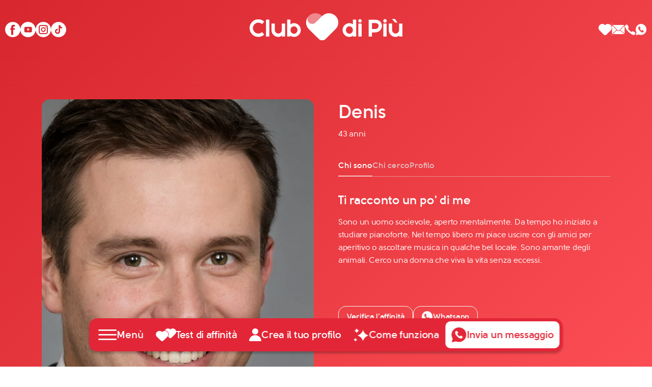

--- FILE ---
content_type: text/html; charset=UTF-8
request_url: https://www.clubdipiu.com/Profili/denis/
body_size: 20047
content:
<!doctype html>
<html lang="it-IT">
<head>

    <!-- Google Tag Manager -->
<script>(function(w,d,s,l,i){w[l]=w[l]||[];w[l].push({'gtm.start':
new Date().getTime(),event:'gtm.js'});var f=d.getElementsByTagName(s)[0],
j=d.createElement(s),dl=l!='dataLayer'?'&l='+l:'';j.async=true;j.src=
'https://www.googletagmanager.com/gtm.js?id='+i+dl;f.parentNode.insertBefore(j,f);
})(window,document,'script','dataLayer','GTM-N8PCK3D');</script>
<!-- End Google Tag Manager -->

    <meta charset="UTF-8">
    <meta http-equiv="x-ua-compatible" content="ie=edge">
    <meta name="viewport" content="width=device-width, initial-scale=1">
    <link rel="profile" href="https://gmpg.org/xfn/11">


    
    <link href="https://www.clubdipiu.com/wp-content/themes/clubdipiu/assets/css/fontawesome-bootstrap.css" rel="stylesheet" type="text/css" >
    <link href="https://www.clubdipiu.com/wp-content/themes/clubdipiu/assets/css/style.css" rel="stylesheet" type="text/css">
    <link rel="icon" href="https://www.clubdipiu.com/wp-content/themes/clubdipiu/assets/img/favicon.svg">

    <script type="text/javascript" data-cookieconsent="ignore">
	window.dataLayer = window.dataLayer || [];

	function gtag() {
		dataLayer.push(arguments);
	}

	gtag("consent", "default", {
		ad_personalization: "denied",
		ad_storage: "denied",
		ad_user_data: "denied",
		analytics_storage: "denied",
		functionality_storage: "denied",
		personalization_storage: "denied",
		security_storage: "granted",
		wait_for_update: 500,
	});
	gtag("set", "ads_data_redaction", true);
	</script>
<script type="text/javascript"
		id="Cookiebot"
		src="https://consent.cookiebot.com/uc.js"
		data-implementation="wp"
		data-cbid="10308359-10b8-4319-86b4-0f02d89cf4d0"
						data-culture="IT"
				data-blockingmode="auto"
	></script>
<meta name='robots' content='max-image-preview:large' />
	<style>img:is([sizes="auto" i], [sizes^="auto," i]) { contain-intrinsic-size: 3000px 1500px }</style>
	
	<!-- This site is optimized with the Yoast SEO plugin v15.4 - https://yoast.com/wordpress/plugins/seo/ -->
	<title>Uomo single 40 anni - Incontra Denis - Affidabile - Club di Più</title>
	<meta name="description" content="Sono un uomo socievole, aperto mentalmente. Da tempo ho iniziato a studiare pianoforte. Cerco una donna che viva la vita senza eccessi." />
	<meta name="robots" content="index, follow, max-snippet:-1, max-image-preview:large, max-video-preview:-1" />
	<link rel="canonical" href="https://www.clubdipiu.com/Profili/denis/" />
	<meta property="og:locale" content="it_IT" />
	<meta property="og:type" content="article" />
	<meta property="og:title" content="Uomo single 40 anni - Incontra Denis - Affidabile - Club di Più" />
	<meta property="og:description" content="Sono un uomo socievole, aperto mentalmente. Da tempo ho iniziato a studiare pianoforte. Cerco una donna che viva la vita senza eccessi." />
	<meta property="og:url" content="https://www.clubdipiu.com/Profili/denis/" />
	<meta property="og:site_name" content="Club di Più" />
	<meta property="article:publisher" content="https://it-it.facebook.com/ClubdiPiu/" />
	<meta property="article:modified_time" content="2023-05-18T10:37:23+00:00" />
	<meta name="twitter:card" content="summary_large_image" />
	<meta name="twitter:label1" content="Scritto da">
	<meta name="twitter:data1" content="Valeria">
	<script type="application/ld+json" class="yoast-schema-graph">{"@context":"https://schema.org","@graph":[{"@type":"Organization","@id":"https://www.clubdipiu.com/#organization","name":"Club di Pi\u00f9","url":"https://www.clubdipiu.com/","sameAs":["https://it-it.facebook.com/ClubdiPiu/"],"logo":{"@type":"ImageObject","@id":"https://www.clubdipiu.com/#logo","inLanguage":"it-IT","url":"https://www.clubdipiu.com/wp-content/uploads/2022/07/club-di-piu.svg","width":204,"height":37,"caption":"Club di Pi\u00f9"},"image":{"@id":"https://www.clubdipiu.com/#logo"}},{"@type":"WebSite","@id":"https://www.clubdipiu.com/#website","url":"https://www.clubdipiu.com/","name":"Club di Pi\u00f9","description":"L&#039;amore non si incontra per caso","publisher":{"@id":"https://www.clubdipiu.com/#organization"},"potentialAction":[{"@type":"SearchAction","target":"https://www.clubdipiu.com/?s={search_term_string}","query-input":"required name=search_term_string"}],"inLanguage":"it-IT"},{"@type":"WebPage","@id":"https://www.clubdipiu.com/Profili/denis/#webpage","url":"https://www.clubdipiu.com/Profili/denis/","name":"Uomo single 40 anni - Incontra Denis - Affidabile - Club di Pi\u00f9","isPartOf":{"@id":"https://www.clubdipiu.com/#website"},"datePublished":"2021-10-25T19:14:18+00:00","dateModified":"2023-05-18T10:37:23+00:00","description":"Sono un uomo socievole, aperto mentalmente. Da tempo ho iniziato a studiare pianoforte. Cerco una donna che viva la vita senza eccessi.","inLanguage":"it-IT","potentialAction":[{"@type":"ReadAction","target":["https://www.clubdipiu.com/Profili/denis/"]}]}]}</script>
	<!-- / Yoast SEO plugin. -->


<link rel='dns-prefetch' href='//static.addtoany.com' />
<link rel="alternate" type="application/rss+xml" title="Club di Più &raquo; Feed" href="https://www.clubdipiu.com/feed/" />
<link rel="alternate" type="application/rss+xml" title="Club di Più &raquo; Feed dei commenti" href="https://www.clubdipiu.com/comments/feed/" />
<link rel="alternate" type="application/rss+xml" title="Club di Più &raquo; Denis Feed dei commenti" href="https://www.clubdipiu.com/Profili/denis/feed/" />
<style id='classic-theme-styles-inline-css'>
/*! This file is auto-generated */
.wp-block-button__link{color:#fff;background-color:#32373c;border-radius:9999px;box-shadow:none;text-decoration:none;padding:calc(.667em + 2px) calc(1.333em + 2px);font-size:1.125em}.wp-block-file__button{background:#32373c;color:#fff;text-decoration:none}
</style>
<style id='global-styles-inline-css'>
:root{--wp--preset--aspect-ratio--square: 1;--wp--preset--aspect-ratio--4-3: 4/3;--wp--preset--aspect-ratio--3-4: 3/4;--wp--preset--aspect-ratio--3-2: 3/2;--wp--preset--aspect-ratio--2-3: 2/3;--wp--preset--aspect-ratio--16-9: 16/9;--wp--preset--aspect-ratio--9-16: 9/16;--wp--preset--color--black: #000000;--wp--preset--color--cyan-bluish-gray: #abb8c3;--wp--preset--color--white: #ffffff;--wp--preset--color--pale-pink: #f78da7;--wp--preset--color--vivid-red: #cf2e2e;--wp--preset--color--luminous-vivid-orange: #ff6900;--wp--preset--color--luminous-vivid-amber: #fcb900;--wp--preset--color--light-green-cyan: #7bdcb5;--wp--preset--color--vivid-green-cyan: #00d084;--wp--preset--color--pale-cyan-blue: #8ed1fc;--wp--preset--color--vivid-cyan-blue: #0693e3;--wp--preset--color--vivid-purple: #9b51e0;--wp--preset--gradient--vivid-cyan-blue-to-vivid-purple: linear-gradient(135deg,rgba(6,147,227,1) 0%,rgb(155,81,224) 100%);--wp--preset--gradient--light-green-cyan-to-vivid-green-cyan: linear-gradient(135deg,rgb(122,220,180) 0%,rgb(0,208,130) 100%);--wp--preset--gradient--luminous-vivid-amber-to-luminous-vivid-orange: linear-gradient(135deg,rgba(252,185,0,1) 0%,rgba(255,105,0,1) 100%);--wp--preset--gradient--luminous-vivid-orange-to-vivid-red: linear-gradient(135deg,rgba(255,105,0,1) 0%,rgb(207,46,46) 100%);--wp--preset--gradient--very-light-gray-to-cyan-bluish-gray: linear-gradient(135deg,rgb(238,238,238) 0%,rgb(169,184,195) 100%);--wp--preset--gradient--cool-to-warm-spectrum: linear-gradient(135deg,rgb(74,234,220) 0%,rgb(151,120,209) 20%,rgb(207,42,186) 40%,rgb(238,44,130) 60%,rgb(251,105,98) 80%,rgb(254,248,76) 100%);--wp--preset--gradient--blush-light-purple: linear-gradient(135deg,rgb(255,206,236) 0%,rgb(152,150,240) 100%);--wp--preset--gradient--blush-bordeaux: linear-gradient(135deg,rgb(254,205,165) 0%,rgb(254,45,45) 50%,rgb(107,0,62) 100%);--wp--preset--gradient--luminous-dusk: linear-gradient(135deg,rgb(255,203,112) 0%,rgb(199,81,192) 50%,rgb(65,88,208) 100%);--wp--preset--gradient--pale-ocean: linear-gradient(135deg,rgb(255,245,203) 0%,rgb(182,227,212) 50%,rgb(51,167,181) 100%);--wp--preset--gradient--electric-grass: linear-gradient(135deg,rgb(202,248,128) 0%,rgb(113,206,126) 100%);--wp--preset--gradient--midnight: linear-gradient(135deg,rgb(2,3,129) 0%,rgb(40,116,252) 100%);--wp--preset--font-size--small: 13px;--wp--preset--font-size--medium: 20px;--wp--preset--font-size--large: 36px;--wp--preset--font-size--x-large: 42px;--wp--preset--spacing--20: 0.44rem;--wp--preset--spacing--30: 0.67rem;--wp--preset--spacing--40: 1rem;--wp--preset--spacing--50: 1.5rem;--wp--preset--spacing--60: 2.25rem;--wp--preset--spacing--70: 3.38rem;--wp--preset--spacing--80: 5.06rem;--wp--preset--shadow--natural: 6px 6px 9px rgba(0, 0, 0, 0.2);--wp--preset--shadow--deep: 12px 12px 50px rgba(0, 0, 0, 0.4);--wp--preset--shadow--sharp: 6px 6px 0px rgba(0, 0, 0, 0.2);--wp--preset--shadow--outlined: 6px 6px 0px -3px rgba(255, 255, 255, 1), 6px 6px rgba(0, 0, 0, 1);--wp--preset--shadow--crisp: 6px 6px 0px rgba(0, 0, 0, 1);}:where(.is-layout-flex){gap: 0.5em;}:where(.is-layout-grid){gap: 0.5em;}body .is-layout-flex{display: flex;}.is-layout-flex{flex-wrap: wrap;align-items: center;}.is-layout-flex > :is(*, div){margin: 0;}body .is-layout-grid{display: grid;}.is-layout-grid > :is(*, div){margin: 0;}:where(.wp-block-columns.is-layout-flex){gap: 2em;}:where(.wp-block-columns.is-layout-grid){gap: 2em;}:where(.wp-block-post-template.is-layout-flex){gap: 1.25em;}:where(.wp-block-post-template.is-layout-grid){gap: 1.25em;}.has-black-color{color: var(--wp--preset--color--black) !important;}.has-cyan-bluish-gray-color{color: var(--wp--preset--color--cyan-bluish-gray) !important;}.has-white-color{color: var(--wp--preset--color--white) !important;}.has-pale-pink-color{color: var(--wp--preset--color--pale-pink) !important;}.has-vivid-red-color{color: var(--wp--preset--color--vivid-red) !important;}.has-luminous-vivid-orange-color{color: var(--wp--preset--color--luminous-vivid-orange) !important;}.has-luminous-vivid-amber-color{color: var(--wp--preset--color--luminous-vivid-amber) !important;}.has-light-green-cyan-color{color: var(--wp--preset--color--light-green-cyan) !important;}.has-vivid-green-cyan-color{color: var(--wp--preset--color--vivid-green-cyan) !important;}.has-pale-cyan-blue-color{color: var(--wp--preset--color--pale-cyan-blue) !important;}.has-vivid-cyan-blue-color{color: var(--wp--preset--color--vivid-cyan-blue) !important;}.has-vivid-purple-color{color: var(--wp--preset--color--vivid-purple) !important;}.has-black-background-color{background-color: var(--wp--preset--color--black) !important;}.has-cyan-bluish-gray-background-color{background-color: var(--wp--preset--color--cyan-bluish-gray) !important;}.has-white-background-color{background-color: var(--wp--preset--color--white) !important;}.has-pale-pink-background-color{background-color: var(--wp--preset--color--pale-pink) !important;}.has-vivid-red-background-color{background-color: var(--wp--preset--color--vivid-red) !important;}.has-luminous-vivid-orange-background-color{background-color: var(--wp--preset--color--luminous-vivid-orange) !important;}.has-luminous-vivid-amber-background-color{background-color: var(--wp--preset--color--luminous-vivid-amber) !important;}.has-light-green-cyan-background-color{background-color: var(--wp--preset--color--light-green-cyan) !important;}.has-vivid-green-cyan-background-color{background-color: var(--wp--preset--color--vivid-green-cyan) !important;}.has-pale-cyan-blue-background-color{background-color: var(--wp--preset--color--pale-cyan-blue) !important;}.has-vivid-cyan-blue-background-color{background-color: var(--wp--preset--color--vivid-cyan-blue) !important;}.has-vivid-purple-background-color{background-color: var(--wp--preset--color--vivid-purple) !important;}.has-black-border-color{border-color: var(--wp--preset--color--black) !important;}.has-cyan-bluish-gray-border-color{border-color: var(--wp--preset--color--cyan-bluish-gray) !important;}.has-white-border-color{border-color: var(--wp--preset--color--white) !important;}.has-pale-pink-border-color{border-color: var(--wp--preset--color--pale-pink) !important;}.has-vivid-red-border-color{border-color: var(--wp--preset--color--vivid-red) !important;}.has-luminous-vivid-orange-border-color{border-color: var(--wp--preset--color--luminous-vivid-orange) !important;}.has-luminous-vivid-amber-border-color{border-color: var(--wp--preset--color--luminous-vivid-amber) !important;}.has-light-green-cyan-border-color{border-color: var(--wp--preset--color--light-green-cyan) !important;}.has-vivid-green-cyan-border-color{border-color: var(--wp--preset--color--vivid-green-cyan) !important;}.has-pale-cyan-blue-border-color{border-color: var(--wp--preset--color--pale-cyan-blue) !important;}.has-vivid-cyan-blue-border-color{border-color: var(--wp--preset--color--vivid-cyan-blue) !important;}.has-vivid-purple-border-color{border-color: var(--wp--preset--color--vivid-purple) !important;}.has-vivid-cyan-blue-to-vivid-purple-gradient-background{background: var(--wp--preset--gradient--vivid-cyan-blue-to-vivid-purple) !important;}.has-light-green-cyan-to-vivid-green-cyan-gradient-background{background: var(--wp--preset--gradient--light-green-cyan-to-vivid-green-cyan) !important;}.has-luminous-vivid-amber-to-luminous-vivid-orange-gradient-background{background: var(--wp--preset--gradient--luminous-vivid-amber-to-luminous-vivid-orange) !important;}.has-luminous-vivid-orange-to-vivid-red-gradient-background{background: var(--wp--preset--gradient--luminous-vivid-orange-to-vivid-red) !important;}.has-very-light-gray-to-cyan-bluish-gray-gradient-background{background: var(--wp--preset--gradient--very-light-gray-to-cyan-bluish-gray) !important;}.has-cool-to-warm-spectrum-gradient-background{background: var(--wp--preset--gradient--cool-to-warm-spectrum) !important;}.has-blush-light-purple-gradient-background{background: var(--wp--preset--gradient--blush-light-purple) !important;}.has-blush-bordeaux-gradient-background{background: var(--wp--preset--gradient--blush-bordeaux) !important;}.has-luminous-dusk-gradient-background{background: var(--wp--preset--gradient--luminous-dusk) !important;}.has-pale-ocean-gradient-background{background: var(--wp--preset--gradient--pale-ocean) !important;}.has-electric-grass-gradient-background{background: var(--wp--preset--gradient--electric-grass) !important;}.has-midnight-gradient-background{background: var(--wp--preset--gradient--midnight) !important;}.has-small-font-size{font-size: var(--wp--preset--font-size--small) !important;}.has-medium-font-size{font-size: var(--wp--preset--font-size--medium) !important;}.has-large-font-size{font-size: var(--wp--preset--font-size--large) !important;}.has-x-large-font-size{font-size: var(--wp--preset--font-size--x-large) !important;}
:where(.wp-block-post-template.is-layout-flex){gap: 1.25em;}:where(.wp-block-post-template.is-layout-grid){gap: 1.25em;}
:where(.wp-block-columns.is-layout-flex){gap: 2em;}:where(.wp-block-columns.is-layout-grid){gap: 2em;}
:root :where(.wp-block-pullquote){font-size: 1.5em;line-height: 1.6;}
</style>
<link rel='stylesheet' id='addtoany-css' href='https://www.clubdipiu.com/wp-content/plugins/add-to-any/addtoany.min.css?ver=1.16' media='all' />
<style id='addtoany-inline-css'>
span.a2a_svg{border-radius:14px!important}
</style>
<script id="addtoany-core-js-before">
window.a2a_config=window.a2a_config||{};a2a_config.callbacks=[];a2a_config.overlays=[];a2a_config.templates={};a2a_localize = {
	Share: "Share",
	Save: "Salva",
	Subscribe: "Abbonati",
	Email: "Email",
	Bookmark: "Segnalibro",
	ShowAll: "espandi",
	ShowLess: "comprimi",
	FindServices: "Trova servizi",
	FindAnyServiceToAddTo: "Trova subito un servizio da aggiungere",
	PoweredBy: "Powered by",
	ShareViaEmail: "Condividi via email",
	SubscribeViaEmail: "Iscriviti via email",
	BookmarkInYourBrowser: "Aggiungi ai segnalibri",
	BookmarkInstructions: "Premi Ctrl+D o \u2318+D per mettere questa pagina nei preferiti",
	AddToYourFavorites: "Aggiungi ai favoriti",
	SendFromWebOrProgram: "Invia da qualsiasi indirizzo email o programma di posta elettronica",
	EmailProgram: "Programma di posta elettronica",
	More: "Di più&#8230;",
	ThanksForSharing: "Thanks for sharing!",
	ThanksForFollowing: "Thanks for following!"
};

a2a_config.icon_color="#ffffff,#cc2f33";
</script>
<script defer src="https://static.addtoany.com/menu/page.js" id="addtoany-core-js"></script>
<script src="https://www.clubdipiu.com/wp-includes/js/jquery/jquery.min.js?ver=3.7.1" id="jquery-core-js"></script>
<script src="https://www.clubdipiu.com/wp-includes/js/jquery/jquery-migrate.min.js?ver=3.4.1" id="jquery-migrate-js"></script>
<script defer src="https://www.clubdipiu.com/wp-content/plugins/add-to-any/addtoany.min.js?ver=1.1" id="addtoany-jquery-js"></script>
<link rel="https://api.w.org/" href="https://www.clubdipiu.com/wp-json/" /><link rel="alternate" title="JSON" type="application/json" href="https://www.clubdipiu.com/wp-json/wp/v2/profilo/39361" /><link rel="EditURI" type="application/rsd+xml" title="RSD" href="https://www.clubdipiu.com/xmlrpc.php?rsd" />
<meta name="generator" content="WordPress 6.7.1" />
<link rel='shortlink' href='https://www.clubdipiu.com/?p=39361' />
<link rel="alternate" title="oEmbed (JSON)" type="application/json+oembed" href="https://www.clubdipiu.com/wp-json/oembed/1.0/embed?url=https%3A%2F%2Fwww.clubdipiu.com%2FProfili%2Fdenis%2F" />
<link rel="alternate" title="oEmbed (XML)" type="text/xml+oembed" href="https://www.clubdipiu.com/wp-json/oembed/1.0/embed?url=https%3A%2F%2Fwww.clubdipiu.com%2FProfili%2Fdenis%2F&#038;format=xml" />
<style>.recentcomments a{display:inline !important;padding:0 !important;margin:0 !important;}</style><link rel="icon" href="https://www.clubdipiu.com/wp-content/uploads/2025/06/cropped-Logo_Club-di-Piu_RGB_piccolo-32x32.png" sizes="32x32" />
<link rel="icon" href="https://www.clubdipiu.com/wp-content/uploads/2025/06/cropped-Logo_Club-di-Piu_RGB_piccolo-192x192.png" sizes="192x192" />
<link rel="apple-touch-icon" href="https://www.clubdipiu.com/wp-content/uploads/2025/06/cropped-Logo_Club-di-Piu_RGB_piccolo-180x180.png" />
<meta name="msapplication-TileImage" content="https://www.clubdipiu.com/wp-content/uploads/2025/06/cropped-Logo_Club-di-Piu_RGB_piccolo-270x270.png" />

    <link href="https://www.clubdipiu.com/wp-content/themes/clubdipiu/assets/css/main.css" rel="stylesheet">
    <script  src="https://www.clubdipiu.com/wp-content/themes/clubdipiu/assets/vendor/jquery/jquery-3.5.1.min.js"></script>


    <script defer="defer" type="text/javascript" src="https://www.clubdipiu.com/wp-content/themes/clubdipiu/assets/vendor/YouTubePopUp/YouTubePopUp.jquery.js"></script>
</head>


<body class="logo_white">

<!-- Google Tag Manager (noscript) -->
<noscript><iframe src="https://www.googletagmanager.com/ns.html?id=GTM-N8PCK3D"
height="0" width="0" style="display:none;visibility:hidden"></iframe></noscript>
<!-- End Google Tag Manager (noscript) -->



<section id="header">
    <div class="container-fluid">
        <div class="row align-items-center">
            <div class="col d-none d-md-block">
                <nav class="header-links social-links">
                    <ul>
                        <li><a href="https://www.facebook.com/ClubdiPiu/" title="Facebook"><svg xmlns="http://www.w3.org/2000/svg" width="30" height="30" viewBox="0 0 30 30"><path fill="currentColor" d="M15 0C6.74 0 0 6.74 0 15s6.74 15 15 15 15-6.74 15-15S23.326 0 15 0Zm4.163 9.185h-2.18c-.331 0-.86.198-.86.925v2.049h3.04l-.33 3.436h-2.71v9.845h-4.03v-9.845h-1.917v-3.436h1.916V9.912c0-1.586.727-4.097 4.097-4.097h2.974v3.37Z"/></svg></a></li>
                        <li><a href="https://youtube.com/clubdipiu" title="YouTube"><svg xmlns="http://www.w3.org/2000/svg" width="30" height="30" viewBox="0 0 30 30"><path fill="currentColor" d="m13.75 12.026 4.342 2.842-4.342 2.841v-5.683ZM30 15c0 2.247-.46 4.361-1.382 6.277v.067s0 .066-.065.066c0 .066 0 .066-.066.132-.46.991-1.053 1.916-1.71 2.775 0 .066-.067.066-.067.132l-.065.066-.066.066-.066.067-.066.066v.066l-.131.132c-.395.462-.855.925-1.382 1.388l-.131.132-.066.066-.066.066-.066.066s-.066 0-.066.066c-.065 0-.065.066-.131.066-.921.727-1.974 1.388-3.026 1.85h-.132c-.066 0-.066.066-.132.066C19.276 29.538 17.171 30 15 30a15.47 15.47 0 0 1-5.263-.925h-.132a14.021 14.021 0 0 1-5.197-3.436A15.067 15.067 0 0 1 0 15C0 6.74 6.71 0 14.934 0c4.145 0 7.895 1.652 10.592 4.427a14.69 14.69 0 0 1 3.224 4.89v.132C29.605 11.167 30 13.018 30 15Zm-7.171-2.908a2.223 2.223 0 0 0-2.237-2.246H9.934c-1.25 0-2.237.991-2.237 2.246v6.08c0 1.255.987 2.247 2.237 2.247h10.658c1.25 0 2.237-.992 2.237-2.247v-6.08Z"/></svg></a></li>
                        <li><a href="https://www.instagram.com/club_dipiu/" title="Instagram"><svg xmlns="http://www.w3.org/2000/svg" width="30" height="30" viewBox="0 0 30 30"><path fill="currentColor" d="M15 0c8.326 0 15 6.74 15 15s-6.74 15-15 15S0 23.26 0 15 6.74 0 15 0Zm-4.493 6.014a4.568 4.568 0 0 0-4.56 4.558v8.988a4.569 4.569 0 0 0 4.56 4.56h8.986a4.569 4.569 0 0 0 4.56-4.56h-.067v-8.988a4.568 4.568 0 0 0-4.558-4.558h-8.921Zm8.986 1.982c1.454 0 2.578 1.123 2.512 2.577v8.92a2.58 2.58 0 0 1-2.577 2.577h-8.921a2.58 2.58 0 0 1-2.577-2.577v-8.92a2.58 2.58 0 0 1 2.577-2.577h8.986ZM15 10.44c-2.51 0-4.625 2.115-4.625 4.626s2.048 4.625 4.625 4.625 4.692-2.048 4.626-4.625c0-2.51-2.049-4.626-4.626-4.626Zm0 1.916a2.68 2.68 0 0 1 2.709 2.71c0 1.52-1.255 2.71-2.709 2.71-1.52 0-2.709-1.256-2.709-2.71 0-1.52 1.255-2.71 2.709-2.71Zm4.824-3.237c-.66 0-1.124.529-1.124 1.123 0 .661.53 1.124 1.124 1.124.595 0 1.123-.463 1.123-1.124 0-.66-.528-1.123-1.123-1.123Z"/></svg></a></li>
                        <li><a href="https://www.tiktok.com/@clubdipiu?_t=8m9VL161N3I&_r=1" title="TikTok"><svg xmlns="http://www.w3.org/2000/svg" width="30" height="30" viewBox="0 0 30 30"><path fill="currentColor" d="M15 0C6.713 0 0 6.713 0 15c0 8.287 6.713 15 15 15 8.287 0 15-6.713 15-15 0-8.287-6.713-15-15-15Zm7.127 12.63a.297.297 0 0 1-.298.298c-3.033-.083-3.862-1.475-3.862-1.475v7.127a5.065 5.065 0 0 1-5.055 5.055c-2.785 0-5.354-2.585-5.023-5.635.25-2.304 2.122-4.177 4.426-4.442.315-.033.613-.05.912-.017.149 0 .265.133.265.282v2.105c0 .182-.15.299-.332.282a3.803 3.803 0 0 0-.613 0 2.409 2.409 0 0 0-2.022 2.055c-.183 1.492 1.01 2.752 2.47 2.669 1.276-.067 2.254-1.177 2.254-2.453V6.663c0-.166.132-.298.298-.298h2.403c.15 0 .282.116.299.265.116 1.657 1.226 3.447 3.58 3.58.165 0 .281.132.281.298v2.105l.017.017Z"/></svg></a></li>
                    </ul>
                </nav>
            </div><!--col-->
            <div class="col-auto mx-auto">
                <a id="brand" href="https://www.clubdipiu.com" aria-label="Club di Più">
                    <img class="img-contain site_brand_original" src="https://www.clubdipiu.com/wp-content/themes/clubdipiu/assets/img/club-di-piu.svg" alt="Club di Più">
                    <img class="img-contain site_brand_white" src="https://www.clubdipiu.com/wp-content/themes/clubdipiu/assets/img/club-di-piu-white.svg" alt="Club di Più">
                </a>
            </div><!--col-->
            <div class="col">
                <nav class="header-links">
                    <ul class="justify-content-end">
                        <li><a class="a-preferiti-mobile" href="/preferiti"><svg xmlns="http://www.w3.org/2000/svg" width="26" height="22" viewBox="0 0 26 22"><path fill="currentColor" d="M23.767 2.21A7.627 7.627 0 0 0 18.413 0h-.059A7.62 7.62 0 0 0 13 2.21l-.133.131-.217-.217A7.344 7.344 0 0 0 7.47 0a7.34 7.34 0 0 0-5.935 3.003 7.502 7.502 0 0 0 .695 9.885l7.99 7.92h.004a3.83 3.83 0 0 0 5.469.086l.084-.085h.004l7.99-7.921a7.504 7.504 0 0 0-.004-10.678Z"/></svg></a></li>
                        <li><span class="vr"></span></li>
                        <li><a aria-label="Scrivici un'email" href="mailto:info@clubdipiu.com" title="" class="contact_nav_mail"><svg xmlns="http://www.w3.org/2000/svg" width="25" height="19" viewBox="0 0 25 19"><path fill="currentColor" d="M23.049 17.645a2.552 2.552 0 0 1-1.433.453H2.514c-.503 0-.956-.15-1.358-.402l7.842-7.214.378.427c.729.78 1.659 1.207 2.69 1.207 1.03 0 1.985-.428 2.689-1.207l.401-.427 7.893 7.163ZM8.32 9.728.428 16.992A2.452 2.452 0 0 1 0 15.585V2.514c0-.528.176-1.03.452-1.433L8.32 9.728Zm15.433-8.521c.226.402.377.83.377 1.307l.025 13.071c0 .502-.15.955-.402 1.332l-7.918-7.19 7.918-8.52Z"/><path fill="currentColor" d="M21.616 0c.553 0 1.056.177 1.458.479l-9.049 9.726c-1.055 1.131-2.865 1.131-3.895 0L1.182.378C1.584.152 2.036 0 2.514 0h19.102Z"/></svg></a></li>
                        <li><a aria-label="Chiamaci" href="tel:+393409406240" title="" class="contact_nav_phone"><svg xmlns="http://www.w3.org/2000/svg" width="21" height="21" viewBox="0 0 21 21"><path fill="currentColor" d="M20.102 16.195a15.808 15.808 0 0 0-3.635-2.412c-1.09-.529-1.486-.496-2.246.033-.628.462-1.058.892-1.784.727-.727-.166-2.181-1.256-3.602-2.677-1.42-1.42-2.51-2.874-2.676-3.601-.165-.727.264-1.156.727-1.784.562-.76.562-1.157.033-2.247C6.259 2.913 5.465 1.69 4.474.6c-.793-.793-.958-.628-1.42-.463-.397.198-.827.43-1.256.694-.661.363-1.19.958-1.553 1.619-.298.66-.661 1.883 1.156 5.121 1.322 2.478 3.04 4.725 5.022 6.674a29.97 29.97 0 0 0 6.674 5.022c3.205 1.817 4.46 1.454 5.121 1.157a3.679 3.679 0 0 0 1.62-1.553c.264-.397.495-.826.693-1.289.166-.43.364-.595-.43-1.387Z"/></svg></a></li>
                        <li><a aria-label="Contattaci su whatsapp" href="javascript:void(0);" title="Whatsapp" onclick="$('#modal-whatsapp').modal('show');" class="contact_nav_whatsapp"><svg xmlns="http://www.w3.org/2000/svg" width="22" height="22" viewBox="0 0 22 22"><path fill="currentColor" d="M.56 21.238a.547.547 0 0 0 .177.58.573.573 0 0 0 .413.182c.06 0 .089 0 .148-.03l4.807-1.28a10.033 10.033 0 0 0 4.425 1.005c5.78 0 10.5-4.875 10.5-10.847C21 4.875 16.28 0 10.5 0 4.72 0 0 4.875 0 10.848c0 2.072.56 4.052 1.622 5.79l-1.062 4.6ZM5.84 6.033l.767-.731a.723.723 0 0 1 1.032.03l1.71 1.86a.782.782 0 0 1-.029 1.066l-.767.7s-1.002.61 1.092 2.682l.088.091c1.888 2.255 2.537 1.25 2.537 1.25l.737-.732a.723.723 0 0 1 1.032.03l1.681 1.829a.782.782 0 0 1-.029 1.066l-.767.732a2.43 2.43 0 0 1-2.182.67c-1.062-.213-2.655-1.005-4.808-3.2.03.062.088.092.118.153l-.265-.274c.029.06.088.091.117.122-2.005-2.316-2.683-3.992-2.86-5.12-.06-.822.206-1.675.796-2.224Z"/></svg></a></li>
                    </ul>
                </nav>
            </div><!--col-->
        </div><!--row-->
    </div><!--container-->
</section><!--header-->



<div id="nav_float">
    <ul>
        <li>
            <button type="button" id="open_nav" class="float-link float-hamburger">
                <svg xmlns="http://www.w3.org/2000/svg" width="1.8em" viewBox="0 0 34 24"><path class="hamburger-close" d="M26.366.366a1.25 1.25 0 0 1 1.768 1.768l-9.617 9.616 9.617 9.616a1.25 1.25 0 0 1-1.768 1.768l-9.616-9.617-9.616 9.617a1.25 1.25 0 1 1-1.768-1.768l9.616-9.616-9.616-9.616A1.25 1.25 0 1 1 7.134.366l9.616 9.616L26.366.366Z"/><path class="hamburger-open" d="M32.75 19.26a1.25 1.25 0 0 1 0 2.5H1.25a1.25 1.25 0 0 1 0-2.5h31.5Zm0-8.63a1.25 1.25 0 0 1 0 2.5H1.25a1.25 1.25 0 0 1 0-2.5h31.5Zm0-8.63a1.25 1.25 0 1 1 0 2.5H1.25a1.25 1.25 0 1 1 0-2.5h31.5Z"/></svg>
                <div class="float-label">
                    <div class="d-lg-none">Menù</div>
                    <div class="d-none d-lg-block">Menù</div>
                </div>
            </button>
        </li>
        <li>
            <a href="https://www.clubdipiu.com/test-affinita-1-benvenuto/" class="float-link">
                <svg xmlns="http://www.w3.org/2000/svg" width="2em" viewBox="0 0 39 25"><path d="M21.94 6.84a7.096 7.096 0 0 0-4.943-2.01h-.055A7.09 7.09 0 0 0 12 6.84l-.122.118-.201-.197a6.834 6.834 0 0 0-4.782-1.93 6.83 6.83 0 0 0-4.779 1.93c-.259.252-.49.52-.699.8a6.744 6.744 0 0 0 .641 8.985l7.376 7.201h.003a3.575 3.575 0 0 0 5.048.078l.079-.078h.003l7.376-7.2a6.75 6.75 0 0 0-.004-9.708Z"/><path d="M32.381 0a6.388 6.388 0 0 1 4.53 1.91c2.518 2.548 2.518 6.675.003 9.22l-6.76 6.842h-.004l-.072.074a3.196 3.196 0 0 1-4.627-.074h-.004l-2.041-2.067a7.503 7.503 0 0 0-.838-9.695A7.625 7.625 0 0 0 17.3 4.002c.204-.494.47-.967.8-1.408.19-.265.402-.52.64-.759a6.148 6.148 0 0 1 8.764 0l.184.186.113-.112A6.382 6.382 0 0 1 32.331 0h.05Z"/></svg>
                <div class="float-label">
                    <div class="d-lg-none">Test affinità</div>
                    <div class="d-none d-lg-block">Test di affinità</div>
                </div>
            </a>
        </li>
        <li>
            <a href="https://www.clubdipiu.com/crea-il-tuo-profilo-1-descrizione/" class="float-link">
                <svg xmlns="http://www.w3.org/2000/svg" width="1.2em" viewBox="0 0 22 23"><path d="M16.557 5.405c0 2.979-2.488 5.405-5.543 5.405-3.054 0-5.543-2.426-5.543-5.405C5.471 2.427 7.931 0 11.014 0s5.543 2.427 5.543 5.405ZM1.399 22.972c-.849 0-1.5-.717-1.386-1.544.763-5.24 5.401-9.266 10.973-9.266 5.571 0 10.238 4.026 11.001 9.294.113.8-.537 1.544-1.386 1.544-.848 0-19.202-.028-19.202-.028Z"/></svg>
                <div class="float-label">
                    <div class="d-lg-none">Crea Profilo</div>
                    <div class="d-none d-lg-block">Crea il tuo profilo</div>
                </div>
            </a>
        </li>
        <li>
            <a href="https://www.clubdipiu.com/come-funziona/" class="float-link">
                <svg xmlns="http://www.w3.org/2000/svg" width="1.5em" viewBox="0 0 30 26"><path d="M18.168 24.816c-1.424-5.312-5.64-9.529-10.952-10.953 5.311-1.423 9.528-5.64 10.952-10.952 1.424 5.312 5.64 9.529 10.953 10.952a15.768 15.768 0 0 0-10.953 10.953ZM5.861 8.942a7.94 7.94 0 0 0-4.47-4.471A7.94 7.94 0 0 0 5.86 0a7.94 7.94 0 0 0 4.471 4.471 8.369 8.369 0 0 0-4.47 4.47Zm-2.508 16.61A5.955 5.955 0 0 0 0 22.198a5.954 5.954 0 0 0 3.353-3.353 5.954 5.954 0 0 0 3.353 3.353 6.277 6.277 0 0 0-3.353 3.354Z"/></svg>
                <div class="float-label">
                    <div class="d-lg-none">Chat AI</div>
                    <div class="d-none d-lg-block">Come funziona</div>
                </div>
            </a>
        </li>
        <li>
            <a href="javascript:void(0);" onclick="$('#modal-whatsapp').modal('show');" class="float-link float-link-wa">
                <svg xmlns="http://www.w3.org/2000/svg" width="1.5em" viewBox="0 0 27 26"><path d="M.694 25.103a.63.63 0 0 0 .219.684.726.726 0 0 0 .511.216c.073 0 .11 0 .183-.035l5.953-1.513a12.916 12.916 0 0 0 5.478 1.188c7.159 0 13.002-5.762 13.002-12.821C26.003 5.762 20.16 0 13.002 0 5.843 0 0 5.763 0 12.822c0 2.449.694 4.79 2.009 6.843L.694 25.103ZM7.23 7.131l.95-.864a.925.925 0 0 1 1.278.036L11.577 8.5c.33.36.33.9-.036 1.26l-.95.829s-1.241.72 1.352 3.17l.11.107c2.337 2.665 3.14 1.477 3.14 1.477l.913-.865a.925.925 0 0 1 1.278.036l2.082 2.161c.329.36.329.9-.036 1.26l-.95.865a3.102 3.102 0 0 1-2.703.793c-1.314-.253-3.287-1.189-5.953-3.782.037.072.11.108.146.18l-.328-.324c.036.072.11.108.146.144-2.484-2.737-3.324-4.718-3.543-6.05-.073-.973.256-1.982.986-2.63Z"/></svg>
                <div class="float-label">
                    <div class="d-lg-none">Whatsapp</div>
                    <div class="d-none d-lg-block">Invia un messaggio</div>
                </div>
            </a>
        </li>
    </ul>
</div>


<div id="drawer">
    <div id="drawer_wrapper">
        <div id="drawer_content">
            <div class="container-fluid">
                <div class="row">
                    <div class="col-auto mx-auto">
                        <a id="drawer_brand" href="https://www.clubdipiu.com" aria-label="Club di Più">
                            <img class="img-contain" src="https://www.clubdipiu.com/wp-content/themes/clubdipiu/assets/img/club-di-piu-white.svg" alt="Club di Più">
                        </a>
                    </div><!--col-->
                </div>
                <nav class="header-links mb-5">
                    <ul>
                        <li><a class="a-preferiti-mobile" href="/preferiti"><svg xmlns="http://www.w3.org/2000/svg" width="26" height="22" viewBox="0 0 26 22"><path fill="currentColor" d="M23.767 2.21A7.627 7.627 0 0 0 18.413 0h-.059A7.62 7.62 0 0 0 13 2.21l-.133.131-.217-.217A7.344 7.344 0 0 0 7.47 0a7.34 7.34 0 0 0-5.935 3.003 7.502 7.502 0 0 0 .695 9.885l7.99 7.92h.004a3.83 3.83 0 0 0 5.469.086l.084-.085h.004l7.99-7.921a7.504 7.504 0 0 0-.004-10.678Z"/></svg></a></li>
                        <li><span class="vr"></span></li>
                        <li><a aria-label="Scrivici un'email" href="mailto:info@clubdipiu.com" title="" class="contact_nav_mail"><svg xmlns="http://www.w3.org/2000/svg" width="25" height="19" viewBox="0 0 25 19"><path fill="currentColor" d="M23.049 17.645a2.552 2.552 0 0 1-1.433.453H2.514c-.503 0-.956-.15-1.358-.402l7.842-7.214.378.427c.729.78 1.659 1.207 2.69 1.207 1.03 0 1.985-.428 2.689-1.207l.401-.427 7.893 7.163ZM8.32 9.728.428 16.992A2.452 2.452 0 0 1 0 15.585V2.514c0-.528.176-1.03.452-1.433L8.32 9.728Zm15.433-8.521c.226.402.377.83.377 1.307l.025 13.071c0 .502-.15.955-.402 1.332l-7.918-7.19 7.918-8.52Z"/><path fill="currentColor" d="M21.616 0c.553 0 1.056.177 1.458.479l-9.049 9.726c-1.055 1.131-2.865 1.131-3.895 0L1.182.378C1.584.152 2.036 0 2.514 0h19.102Z"/></svg></a></li>
                        <li><a aria-label="Chiamaci" href="tel:+393409406240" title="" class="contact_nav_phone"><svg xmlns="http://www.w3.org/2000/svg" width="21" height="21" viewBox="0 0 21 21"><path fill="currentColor" d="M20.102 16.195a15.808 15.808 0 0 0-3.635-2.412c-1.09-.529-1.486-.496-2.246.033-.628.462-1.058.892-1.784.727-.727-.166-2.181-1.256-3.602-2.677-1.42-1.42-2.51-2.874-2.676-3.601-.165-.727.264-1.156.727-1.784.562-.76.562-1.157.033-2.247C6.259 2.913 5.465 1.69 4.474.6c-.793-.793-.958-.628-1.42-.463-.397.198-.827.43-1.256.694-.661.363-1.19.958-1.553 1.619-.298.66-.661 1.883 1.156 5.121 1.322 2.478 3.04 4.725 5.022 6.674a29.97 29.97 0 0 0 6.674 5.022c3.205 1.817 4.46 1.454 5.121 1.157a3.679 3.679 0 0 0 1.62-1.553c.264-.397.495-.826.693-1.289.166-.43.364-.595-.43-1.387Z"/></svg></a></li>
                        <li><a aria-label="Contattaci su whatsapp" href="javascript:void(0);" title="Whatsapp" onclick="$('#modal-whatsapp').modal('show');" class="contact_nav_whatsapp"><svg xmlns="http://www.w3.org/2000/svg" width="22" height="22" viewBox="0 0 22 22"><path fill="currentColor" d="M.56 21.238a.547.547 0 0 0 .177.58.573.573 0 0 0 .413.182c.06 0 .089 0 .148-.03l4.807-1.28a10.033 10.033 0 0 0 4.425 1.005c5.78 0 10.5-4.875 10.5-10.847C21 4.875 16.28 0 10.5 0 4.72 0 0 4.875 0 10.848c0 2.072.56 4.052 1.622 5.79l-1.062 4.6ZM5.84 6.033l.767-.731a.723.723 0 0 1 1.032.03l1.71 1.86a.782.782 0 0 1-.029 1.066l-.767.7s-1.002.61 1.092 2.682l.088.091c1.888 2.255 2.537 1.25 2.537 1.25l.737-.732a.723.723 0 0 1 1.032.03l1.681 1.829a.782.782 0 0 1-.029 1.066l-.767.732a2.43 2.43 0 0 1-2.182.67c-1.062-.213-2.655-1.005-4.808-3.2.03.062.088.092.118.153l-.265-.274c.029.06.088.091.117.122-2.005-2.316-2.683-3.992-2.86-5.12-.06-.822.206-1.675.796-2.224Z"/></svg></a></li>
                    </ul>
                </nav>
                <div class="row gy-5 mx-auto">
                    <div class="col-md">
                        <nav id="drawer_navbar_1" class="drawer-navbar"><ul id="menu-menu-principale" class=""><li id="menu-item-47592" class="menu-item menu-item-type-post_type menu-item-object-page menu-item-47592"><a href="https://www.clubdipiu.com/scopri-club-di-piu/">Scopri Club di Più</a></li>
<li id="menu-item-47594" class="menu-item menu-item-type-post_type menu-item-object-page menu-item-47594"><a href="https://www.clubdipiu.com/testimonianze-agenzia-incontri/">Le testimonianze Club di Più</a></li>
<li id="menu-item-47591" class="menu-item menu-item-type-post_type menu-item-object-page menu-item-47591"><a href="https://www.clubdipiu.com/trova-persona-giusta-valeria-pilla/">La fondatrice Valeria Pilla</a></li>
<li id="menu-item-46765" class="menu-item menu-item-type-post_type menu-item-object-page menu-item-46765"><a href="https://www.clubdipiu.com/annunci-donne-mature/">Annunci Donne</a></li>
</ul></nav>                    </div>
                    <div class="col-md">
                        <nav id="drawer_navbar_2" class="drawer-navbar f-20"><ul id="menu-drawer-2" class=""><li id="menu-item-188049" class="menu-item menu-item-type-post_type menu-item-object-post menu-item-188049"><a href="https://www.clubdipiu.com/agenzia-matrimoniale/">Agenzia matrimoniale Club di Più</a></li>
<li id="menu-item-188050" class="menu-item menu-item-type-post_type menu-item-object-page menu-item-188050"><a href="https://www.clubdipiu.com/come-trovare-amore-consigli-single-love-notebook/">Love Notebook</a></li>
<li id="menu-item-188051" class="menu-item menu-item-type-post_type menu-item-object-page menu-item-188051"><a href="https://www.clubdipiu.com/il-libro-di-club-di-piu/">Il libro Donna di Cuori</a></li>
<li id="menu-item-188052" class="menu-item menu-item-type-post_type menu-item-object-page menu-item-188052"><a href="https://www.clubdipiu.com/agenzia-matrimoniale-prezzi/">Quanto costa Club di Più</a></li>
<li id="menu-item-188053" class="menu-item menu-item-type-post_type menu-item-object-page menu-item-188053"><a href="https://www.clubdipiu.com/domande-frequenti/">Domande Frequenti</a></li>
<li id="menu-item-188054" class="menu-item menu-item-type-post_type menu-item-object-page menu-item-188054"><a href="https://www.clubdipiu.com/impegno-sociale-agenzia-incontro/">Impegno Sociale</a></li>
<li id="menu-item-188055" class="menu-item menu-item-type-post_type menu-item-object-page menu-item-188055"><a href="https://www.clubdipiu.com/nostre-sedi-incontra-single-liberi/">Le nostre sedi</a></li>
</ul></nav>                        <nav class="header-links social-links mt-5">
                            <ul>
                                <li>
                                    <a href="https://www.facebook.com/ClubdiPiu/" title="Facebook"><svg xmlns="http://www.w3.org/2000/svg" width="30" height="30" viewBox="0 0 30 30"><path fill="currentColor" d="M15 0C6.74 0 0 6.74 0 15s6.74 15 15 15 15-6.74 15-15S23.326 0 15 0Zm4.163 9.185h-2.18c-.331 0-.86.198-.86.925v2.049h3.04l-.33 3.436h-2.71v9.845h-4.03v-9.845h-1.917v-3.436h1.916V9.912c0-1.586.727-4.097 4.097-4.097h2.974v3.37Z"/></svg><span>Facebook</span></a>
                                </li>
                                <li>
                                    <a href="https://youtube.com/clubdipiu" title="YouTube"><svg xmlns="http://www.w3.org/2000/svg" width="30" height="30" viewBox="0 0 30 30"><path fill="currentColor" d="m13.75 12.026 4.342 2.842-4.342 2.841v-5.683ZM30 15c0 2.247-.46 4.361-1.382 6.277v.067s0 .066-.065.066c0 .066 0 .066-.066.132-.46.991-1.053 1.916-1.71 2.775 0 .066-.067.066-.067.132l-.065.066-.066.066-.066.067-.066.066v.066l-.131.132c-.395.462-.855.925-1.382 1.388l-.131.132-.066.066-.066.066-.066.066s-.066 0-.066.066c-.065 0-.065.066-.131.066-.921.727-1.974 1.388-3.026 1.85h-.132c-.066 0-.066.066-.132.066C19.276 29.538 17.171 30 15 30a15.47 15.47 0 0 1-5.263-.925h-.132a14.021 14.021 0 0 1-5.197-3.436A15.067 15.067 0 0 1 0 15C0 6.74 6.71 0 14.934 0c4.145 0 7.895 1.652 10.592 4.427a14.69 14.69 0 0 1 3.224 4.89v.132C29.605 11.167 30 13.018 30 15Zm-7.171-2.908a2.223 2.223 0 0 0-2.237-2.246H9.934c-1.25 0-2.237.991-2.237 2.246v6.08c0 1.255.987 2.247 2.237 2.247h10.658c1.25 0 2.237-.992 2.237-2.247v-6.08Z"/></svg><span>YouTube</span></a>
                                </li>
                                <li>
                                    <a href="https://www.instagram.com/club_dipiu/" title="Instagram"><svg xmlns="http://www.w3.org/2000/svg" width="30" height="30" viewBox="0 0 30 30"><path fill="currentColor" d="M15 0c8.326 0 15 6.74 15 15s-6.74 15-15 15S0 23.26 0 15 6.74 0 15 0Zm-4.493 6.014a4.568 4.568 0 0 0-4.56 4.558v8.988a4.569 4.569 0 0 0 4.56 4.56h8.986a4.569 4.569 0 0 0 4.56-4.56h-.067v-8.988a4.568 4.568 0 0 0-4.558-4.558h-8.921Zm8.986 1.982c1.454 0 2.578 1.123 2.512 2.577v8.92a2.58 2.58 0 0 1-2.577 2.577h-8.921a2.58 2.58 0 0 1-2.577-2.577v-8.92a2.58 2.58 0 0 1 2.577-2.577h8.986ZM15 10.44c-2.51 0-4.625 2.115-4.625 4.626s2.048 4.625 4.625 4.625 4.692-2.048 4.626-4.625c0-2.51-2.049-4.626-4.626-4.626Zm0 1.916a2.68 2.68 0 0 1 2.709 2.71c0 1.52-1.255 2.71-2.709 2.71-1.52 0-2.709-1.256-2.709-2.71 0-1.52 1.255-2.71 2.709-2.71Zm4.824-3.237c-.66 0-1.124.529-1.124 1.123 0 .661.53 1.124 1.124 1.124.595 0 1.123-.463 1.123-1.124 0-.66-.528-1.123-1.123-1.123Z"/></svg><span>Instagram</span></a>
                                </li>
                                <li>
                                    <a href="https://www.tiktok.com/@clubdipiu?_t=8m9VL161N3I&_r=1" title="TikTok"><svg xmlns="http://www.w3.org/2000/svg" width="30" height="30" viewBox="0 0 30 30"><path fill="currentColor" d="M15 0C6.713 0 0 6.713 0 15c0 8.287 6.713 15 15 15 8.287 0 15-6.713 15-15 0-8.287-6.713-15-15-15Zm7.127 12.63a.297.297 0 0 1-.298.298c-3.033-.083-3.862-1.475-3.862-1.475v7.127a5.065 5.065 0 0 1-5.055 5.055c-2.785 0-5.354-2.585-5.023-5.635.25-2.304 2.122-4.177 4.426-4.442.315-.033.613-.05.912-.017.149 0 .265.133.265.282v2.105c0 .182-.15.299-.332.282a3.803 3.803 0 0 0-.613 0 2.409 2.409 0 0 0-2.022 2.055c-.183 1.492 1.01 2.752 2.47 2.669 1.276-.067 2.254-1.177 2.254-2.453V6.663c0-.166.132-.298.298-.298h2.403c.15 0 .282.116.299.265.116 1.657 1.226 3.447 3.58 3.58.165 0 .281.132.281.298v2.105l.017.017Z"/></svg><span>TikTok</span></a>
                                </li>
                            </ul>
                        </nav>
                    </div>
                </div>
            </div><!--container-->
        </div><!--drawer_content-->
    </div><!--drawer_wrapper-->
</div><!--drawer-->


<main id="single_profile">
    <div class="container">
        <div class="row gx-md-5 gy-4">
            <div class="col-md-6">
                                    <a href="https://www.clubdipiu.com/wp-content/uploads/2021/10/41.jpg" data-fancybox="gallery">
                        <figure class="figure single-thumb">
                            <img class="img-cover" src="https://www.clubdipiu.com/wp-content/uploads/2021/10/41.jpg" alt="Denis" loading="lazy" />
                        </figure>
                    </a>
                
                
            </div><!--col-->

            <div class="col-md-6">
                <h1 class="single-title">Denis</h1>
                                    <div class="single-age">43 anni</div>
                
                <ul class="nav nav-tabs" id="single_profile_tab" role="tablist">
                                            <li class="nav-item" role="presentation">
                            <button class="nav-link active"
                                    id="about-tab"
                                    data-bs-toggle="tab"
                                    data-bs-target="#about-tab-pane"
                                    type="button"
                                    role="tab"
                                    aria-controls="about-tab-pane"
                                    aria-selected="true">
                                Chi sono                            </button>
                        </li>
                                            <li class="nav-item" role="presentation">
                            <button class="nav-link"
                                    id="looking-tab"
                                    data-bs-toggle="tab"
                                    data-bs-target="#looking-tab-pane"
                                    type="button"
                                    role="tab"
                                    aria-controls="looking-tab-pane"
                                    aria-selected="false">
                                Chi cerco                            </button>
                        </li>
                                            <li class="nav-item" role="presentation">
                            <button class="nav-link"
                                    id="profile-tab"
                                    data-bs-toggle="tab"
                                    data-bs-target="#profile-tab-pane"
                                    type="button"
                                    role="tab"
                                    aria-controls="profile-tab-pane"
                                    aria-selected="false">
                                Profilo                            </button>
                        </li>
                                    </ul>

                <div class="tab-content" id="single_profile_tab_content">
                    <!-- Tab: Chi sono -->
                                            <div class="tab-pane fade show active"
                             id="about-tab-pane" role="tabpanel" aria-labelledby="about-tab" tabindex="0">
                            <h2 class="profile-section-title">Ti racconto un po' di me</h2>
                            <div class="profile-section-text text">Sono un uomo socievole, aperto mentalmente. Da tempo ho iniziato a studiare pianoforte. Nel tempo libero mi piace uscire con gli amici per aperitivo o ascoltare musica in qualche bel locale. Sono amante degli animali. 
Cerco una donna che viva la vita senza eccessi.</div>
                        </div>
                    
                    <!-- Tab: Chi cerco -->
                                            <div class="tab-pane fade"
                             id="looking-tab-pane" role="tabpanel" aria-labelledby="looking-tab" tabindex="0">
                            <h2 class="profile-section-title">Ecco chi sto cercando</h2>
                            <div class="profile-section-text text">Cerco una donna che viva la vita senza eccessi.</div>
                        </div>
                    
                    <!-- Tab: Hobby e curiosità -->
                    
                    <!-- Tab: Profilo -->
                                            <div class="tab-pane fade"
                             id="profile-tab-pane" role="tabpanel" aria-labelledby="profile-tab" tabindex="0">
                            
                            <dl class="profile-data-list">
                                                                                                            <div class="profile-data-item" data-field="database_id">
                                            <dt class="profile-data-label">
                                                ID Profilo:
                                            </dt>
                                            <dd class="profile-data-value">
                                                393954                                            </dd>
                                        </div>
                                                                                                                                                                                                                                                                                        <div class="profile-data-item" data-field="children">
                                            <dt class="profile-data-label">
                                                Figli:
                                            </dt>
                                            <dd class="profile-data-value">
                                                No                                            </dd>
                                        </div>
                                                                                                                                                                                                                                                                                                                                                                                                                                                                                                                                                                                                                                                                </dl>
                        </div>
                                    </div>
                <div class="d-flex mt-5 gap-2">
                    <a href="#single_profile_test" class="btn btn-outline-light">Verifica l’affinità</a>
                    <a aria-label="Contattaci su whatsapp" href="#" title="Whatsapp" onclick="$('#modal-whatsapp').modal('show');" class="btn btn-outline-light">
                        <svg xmlns="http://www.w3.org/2000/svg" width="22" height="22" viewBox="0 0 22 22">
                            <path fill="currentColor" d="M.56 21.238a.547.547 0 0 0 .177.58.573.573 0 0 0 .413.182c.06 0 .089 0 .148-.03l4.807-1.28a10.033 10.033 0 0 0 4.425 1.005c5.78 0 10.5-4.875 10.5-10.847C21 4.875 16.28 0 10.5 0 4.72 0 0 4.875 0 10.848c0 2.072.56 4.052 1.622 5.79l-1.062 4.6ZM5.84 6.033l.767-.731a.723.723 0 0 1 1.032.03l1.71 1.86a.782.782 0 0 1-.029 1.066l-.767.7s-1.002.61 1.092 2.682l.088.091c1.888 2.255 2.537 1.25 2.537 1.25l.737-.732a.723.723 0 0 1 1.032.03l1.681 1.829a.782.782 0 0 1-.029 1.066l-.767.732a2.43 2.43 0 0 1-2.182.67c-1.062-.213-2.655-1.005-4.808-3.2.03.062.088.092.118.153l-.265-.274c.029.06.088.091.117.122-2.005-2.316-2.683-3.992-2.86-5.12-.06-.822.206-1.675.796-2.224Z"></path>
                        </svg>
                        Whatsapp
                    </a>
                </div>

            </div><!--col-->
        </div>
    </div>
</main>


<aside id="single_profile_test">
    <div id="test_affinita">
        <div class="container">
            <div class="row">
                <div class="col-lg-7 mx-auto">
                    <h2 class="test-title">Verifica la tua affinità con Denis! </h2>
                    <div class="test-subtitle">Lascia un tuo messaggio per Denis.<BR><BR>Club di Più ti seguirà passo passo per permetterti di incontrare la persona da te prescelta e tante altre, tutte libere e motivate, che sono alla ricerca dell'anima gemella.</div>
                </div>
            </div><!--row-->

            <form action="https://www.clubdipiu.com/verifica-affinita-finito/" id="profilo_crea" method="post">

                <div class="row g-4">
                                            <div class="col-lg-6">
                            <div class="form_group">
                                <input class="input-text" type="text" name="nome" id="nome" placeholder="Nome*" required>
                            </div>
                        </div>
                        <div class="col-lg-6">
                            <div class="form_group">
                                <select name="eta" id="eta" class="input-text" required>
                                    <option value="" disabled selected hidden>Età*</option>
                                                                            <option value="18">18</option>                                        <option value="19">19</option>                                        <option value="20">20</option>                                        <option value="21">21</option>                                        <option value="22">22</option>                                        <option value="23">23</option>                                        <option value="24">24</option>                                        <option value="25">25</option>                                        <option value="26">26</option>                                        <option value="27">27</option>                                        <option value="28">28</option>                                        <option value="29">29</option>                                        <option value="30">30</option>                                        <option value="31">31</option>                                        <option value="32">32</option>                                        <option value="33">33</option>                                        <option value="34">34</option>                                        <option value="35">35</option>                                        <option value="36">36</option>                                        <option value="37">37</option>                                        <option value="38">38</option>                                        <option value="39">39</option>                                        <option value="40">40</option>                                        <option value="41">41</option>                                        <option value="42">42</option>                                        <option value="43">43</option>                                        <option value="44">44</option>                                        <option value="45">45</option>                                        <option value="46">46</option>                                        <option value="47">47</option>                                        <option value="48">48</option>                                        <option value="49">49</option>                                        <option value="50">50</option>                                        <option value="51">51</option>                                        <option value="52">52</option>                                        <option value="53">53</option>                                        <option value="54">54</option>                                        <option value="55">55</option>                                        <option value="56">56</option>                                        <option value="57">57</option>                                        <option value="58">58</option>                                        <option value="59">59</option>                                        <option value="60">60</option>                                        <option value="61">61</option>                                        <option value="62">62</option>                                        <option value="63">63</option>                                        <option value="64">64</option>                                        <option value="65">65</option>                                        <option value="66">66</option>                                        <option value="67">67</option>                                        <option value="68">68</option>                                        <option value="69">69</option>                                        <option value="70">70</option>                                        <option value="71">71</option>                                        <option value="72">72</option>                                        <option value="73">73</option>                                        <option value="74">74</option>                                        <option value="75">75</option>                                        <option value="76">76</option>                                        <option value="77">77</option>                                        <option value="78">78</option>                                        <option value="79">79</option>                                        <option value="80">80</option>                                        <option value="81">81</option>                                        <option value="82">82</option>                                        <option value="83">83</option>                                        <option value="84">84</option>                                        <option value="85">85</option>                                        <option value="86">86</option>                                        <option value="87">87</option>                                        <option value="88">88</option>                                        <option value="89">89</option>                                        <option value="90">90</option>                                        <option value="91">91</option>                                        <option value="92">92</option>                                        <option value="93">93</option>                                        <option value="94">94</option>                                        <option value="95">95</option>                                        <option value="96">96</option>                                        <option value="97">97</option>                                        <option value="98">98</option>                                        <option value="99">99</option>                                        <option value="100">100</option>                                </select>
                            </div>
                        </div>
                        <div class="col-lg-6">
                            <div class="form_group">
                                <select name="sesso" id="sesso" class="input-text" required>
                                    <option value="" disabled selected hidden>Sesso*</option>
                                                                            <option value="M">Uomo</option>                                        <option value="F">Donna</option>                                </select>
                            </div>
                        </div>
                        <div class="col-lg-6">
                            <div class="form_group">
                                <select name="provincia" id="provincia" class="input-text" required>
                                    <option value="" disabled selected hidden>Provincia di residenza*</option>
                                                                            <option value="AG">Agrigento</option>                                        <option value="AL">Alessandria</option>                                        <option value="AN">Ancona</option>                                        <option value="AO">Aosta</option>                                        <option value="AR">Arezzo</option>                                        <option value="AP">Ascoli Piceno</option>                                        <option value="AT">Asti</option>                                        <option value="AV">Avellino</option>                                        <option value="BA">Bari</option>                                        <option value="BT">Barletta-Andria-Trani</option>                                        <option value="BL">Belluno</option>                                        <option value="BN">Benevento</option>                                        <option value="BG">Bergamo</option>                                        <option value="BI">Biella</option>                                        <option value="BO">Bologna</option>                                        <option value="BZ">Bolzano</option>                                        <option value="BS">Brescia</option>                                        <option value="BR">Brindisi</option>                                        <option value="CA">Cagliari</option>                                        <option value="CL">Caltanissetta</option>                                        <option value="CB">Campobasso</option>                                        <option value="CI">Carbonia-Iglesias</option>                                        <option value="CE">Caserta</option>                                        <option value="CT">Catania</option>                                        <option value="CZ">Catanzaro</option>                                        <option value="CH">Chieti</option>                                        <option value="CO">Como</option>                                        <option value="CS">Cosenza</option>                                        <option value="CR">Cremona</option>                                        <option value="KR">Crotone</option>                                        <option value="CN">Cuneo</option>                                        <option value="EN">Enna</option>                                        <option value="FM">Fermo</option>                                        <option value="FE">Ferrara</option>                                        <option value="FI">Firenze</option>                                        <option value="FG">Foggia</option>                                        <option value="FC">Forlì-Cesena</option>                                        <option value="FR">Frosinone</option>                                        <option value="GE">Genova</option>                                        <option value="GO">Gorizia</option>                                        <option value="GR">Grosseto</option>                                        <option value="IM">Imperia</option>                                        <option value="IS">Isernia</option>                                        <option value="SP">La Spezia</option>                                        <option value="AQ">L'Aquila</option>                                        <option value="LT">Latina</option>                                        <option value="LE">Lecce</option>                                        <option value="LC">Lecco</option>                                        <option value="LI">Livorno</option>                                        <option value="LO">Lodi</option>                                        <option value="LU">Lucca</option>                                        <option value="MC">Macerata</option>                                        <option value="MN">Mantova</option>                                        <option value="MS">Massa-Carrara</option>                                        <option value="MT">Matera</option>                                        <option value="ME">Messina</option>                                        <option value="MI">Milano</option>                                        <option value="MO">Modena</option>                                        <option value="MB">Monza e della Brianza</option>                                        <option value="NA">Napoli</option>                                        <option value="NO">Novara</option>                                        <option value="NU">Nuoro</option>                                        <option value="OT">Olbia-Tempio</option>                                        <option value="OR">Oristano</option>                                        <option value="PD">Padova</option>                                        <option value="PA">Palermo</option>                                        <option value="PR">Parma</option>                                        <option value="PV">Pavia</option>                                        <option value="PG">Perugia</option>                                        <option value="PU">Pesaro e Urbino</option>                                        <option value="PE">Pescara</option>                                        <option value="PC">Piacenza</option>                                        <option value="PI">Pisa</option>                                        <option value="PT">Pistoia</option>                                        <option value="PN">Pordenone</option>                                        <option value="PZ">Potenza</option>                                        <option value="PO">Prato</option>                                        <option value="RG">Ragusa</option>                                        <option value="RA">Ravenna</option>                                        <option value="RC">Reggio Calabria</option>                                        <option value="RE">Reggio Emilia</option>                                        <option value="RI">Rieti</option>                                        <option value="RN">Rimini</option>                                        <option value="RM">Roma</option>                                        <option value="RO">Rovigo</option>                                        <option value="SA">Salerno</option>                                        <option value="VS">Medio Campidano</option>                                        <option value="SS">Sassari</option>                                        <option value="SV">Savona</option>                                        <option value="SI">Siena</option>                                        <option value="SR">Siracusa</option>                                        <option value="SO">Sondrio</option>                                        <option value="TA">Taranto</option>                                        <option value="TE">Teramo</option>                                        <option value="TR">Terni</option>                                        <option value="TO">Torino</option>                                        <option value="OG">Ogliastra</option>                                        <option value="TP">Trapani</option>                                        <option value="TN">Trento</option>                                        <option value="TV">Treviso</option>                                        <option value="TS">Trieste</option>                                        <option value="UD">Udine</option>                                        <option value="VA">Varese</option>                                        <option value="VE">Venezia</option>                                        <option value="VB">Verbano-Cusio-Ossola</option>                                        <option value="VC">Vercelli</option>                                        <option value="VR">Verona</option>                                        <option value="VV">Vibo Valentia</option>                                        <option value="VI">Vicenza</option>                                        <option value="VT">Viterbo</option>                                </select>
                            </div>
                        </div>
                        <div class="col-lg-6">
                            <div class="form_group">
                                <input class="input-text" type="text" name="telefono" id="telefono" placeholder="Telefono*" required>
                            </div>
                        </div>
                        <div class="col-lg-6">
                            <div class="form_group">
                                <input class="input-text" type="email" name="email" id="email" placeholder="Email*" required>
                            </div>
                        </div>
                                        <div class="col-lg-12">
                        <div class="form_group">
                            <textarea class="input-textarea" name="note" id="note" cols="30" rows="3"
                            placeholder="Il tuo messaggio per Denis" required></textarea>
                        </div>
                    </div>

                    <div class="col-lg-12">
                        <div class="form_group">
                            <div class="g-recaptcha" data-callback="googleRecaptchaCallback" data-sitekey="6LcpBsIhAAAAAJYbaVkZQe6IYDG6pyzMVCgnFCsq"></div>
                        </div>
                    </div>

                                            <div class="col-lg-12">
                            <div class="form_group" style="text-align: left;">
                                <input class="" name="trattamento_dati" id="trattamento_dati" type="checkbox" required>
                                <label for="trattamento_dati" style="display:inline;" class="testo_trattamento_dati">Autorizzo al trattamento dei miei dati personali ai sensi dell’art. 13 del Regolamento (UE)
                                    2016/679 (“GDPR” –
                                Regolamento generale sulla protezione dei dati)</label>
                            </div>
                        </div>
                    
                    <div class="col-12 text-center">
                        <label id="messaggio_recaptcha" style=" text-align:center;display: none;">Clicca su <i>Non sono un robot</i></label>
                        <div class="form_group">
                            <input name="profiloselezionato" id="profiloselezionato" type="hidden" value="39361">
                            <button class="btn btn-outline-light mt-5" type="submit" value="Verifica l'affinità" class="g-recaptcha"
                                data-sitekey="6LfbPuIZAAAAACmb6OfDldNhTvWWrB3h8bulWx-X" data-callback='onSubmit' data-action='submit'>Verifica l'affinità</button>
                        </div>
                    </div>
                </div>
            </form>

            <script type="text/javascript">
                var google_recaptcha = false;

                function googleRecaptchaCallback() {
                    google_recaptcha = true;
                }

                $("form#profilo_crea").submit(function (event) {

                    var validation = true;

                    if(google_recaptcha == false) {
                        validation = false;
                        $('#messaggio_recaptcha').show();
                    }

                    $(".input_not_validated").each(function (index) {
                        $(this).removeClass("input_not_validated");
                    });

                                            if($("#sesso").val() == null) {
                            $("#sesso").addClass("input_not_validated");
                            validation = false;
                        }
                        if ($("#eta").val() == null) {
                            $("#eta").addClass("input_not_validated");
                            validation = false;
                        }
                        if($("#provincia").val() == null) {
                            $("#provincia").addClass("input_not_validated");
                            validation = false;
                        }

                        if($("#nome").val() == "") {
                            $("#nome").addClass("input_not_validated");
                            validation = false;
                        }

                        if($("#telefono").val() == "") {
                            $("#telefono").addClass("input_not_validated");
                            validation = false;
                        }

                        if($("#email").val().includes("cercofiga")) {
                            $("#email").addClass("input_not_validated");
                            validation = false;
                            alert('Errore PPC3-0. Riprova più tardi')
                        }

                        if($("#email").val() == "") {
                            $("#email").addClass("input_not_validated");
                            validation = false;
                        }
                    
                    if($("#captcha").val() != $("#captcha").attr("data-answer")) {
                        $("#captcha").addClass("input_not_validated");
                        validation = false;
                    }

                                            if($("#trattamento_dati:checkbox:checked").length < 1) {
                            $("#trattamento_dati").addClass("input_not_validated");
                            if(validation) {
                                alert("Per proseguire bisogna accettare il trattamento dei dati personali, grazie");
                            }
                            validation = false;
                        }
                    
                    $(".input_not_validated").each(function (index) {
                        console.log("not validated " + $(this).attr("name"));
                    });

                    if(validation == true && google_recaptcha == false) {
                        validation = false;
                        alert("Per proseguire clicca su 'Non sono un robot'");
                    }
                    return validation;

                });


                function onSubmit(token) {
                    document.getElementById("profilo_crea").submit();
                }
            </script>

        </div>

    </div>
</aside>



<aside id="profiles_rel">
    <div class="container-fluid">
        <h2 class="title">Ti potrebbero interessare anche:</h2>

        <div class="profiles profiles-light" id="profiles" data-sesso="M" data-min="23" data-max="63"></div>

        <div class="row">
            <div class="col-auto mx-auto mt-5">
                <a href="#" class="btn btn-primary age_option" data-agemin="0">Carica altri profili<svg xmlns="http://www.w3.org/2000/svg" width="17" height="19" viewBox="0 0 17 19"><path fill="currentColor" d="M9.401 2.04C13.688 2.528 17 6.124 17 10.497 17 15.161 13.2 19 8.524 19 3.8 19 0 15.161 0 10.496h1.461a7.029 7.029 0 0 0 7.063 7.046c3.897 0 7.015-3.158 7.015-7.046 0-3.596-2.68-6.56-6.138-6.997v2.186L4.774 2.867 9.4 0v2.04Z"/></svg></a>
            </div>
        </div><!--row-->


        <script type="text/javascript">
            $(".age_option").click(function (event) {
                event.preventDefault();
                ajaxcorrelati();
            });
            function ajaxcorrelati() {
                $.ajax({
                    url: "/wp-admin/admin-ajax.php",
                    type: "POST",
                    dataType: "JSON",
                    data: {
                        'action': 'profili_zona',
                        'sesso': $('#profiles').data('sesso'),
                        'eta_min': $('#profiles').data('min'),
                        'eta_max': $('#profiles').data('max'),
                        'limit': 4
                    },
                    success: function (response) {
                        if (response.status == "OK") {
                            $('#profiles').html(response.data);
                        }
                    }
                });
            }
            ajaxcorrelati();
        </script>

    </div>
</aside>




	

<footer id="footer">

    <div id="footer_pre">
        <div class="container-fluid">
            <div class="row gy-5">
                                    
                    <div class="col-12 col-sm-12 col-md-4">
                                                    <h3 class="footer-title">In evidenza</h3>
                        
                                                    <nav><ul>
                                                                                                        <li>
                                        <a href="https://www.clubdipiu.com/domande-frequenti/" title="Domande Frequenti" target="_self">
                                            Domande frequenti                                         </a>
                                    </li>
                                                                                                        <li>
                                        <a href="https://www.clubdipiu.com/nostre-sedi-incontra-single-liberi/" title="Le nostre sedi" target="_self">
                                            Le nostre sedi                                         </a>
                                    </li>
                                                                                                        <li>
                                        <a href="https://www.clubdipiu.com/impegno-sociale-agenzia-incontro/" title="Impegno Sociale" target="_self">
                                            Impegno Sociale                                        </a>
                                    </li>
                                                            </ul></nav>
                                            </div>
                                    
                    <div class="col-12 col-sm-12 col-md-4">
                                                    <h3 class="footer-title">In evidenza</h3>
                        
                                                    <nav><ul>
                                                                                                        <li>
                                        <a href="https://www.clubdipiu.com/cosa-fare-primo-appuntamento/" title="Cosa fare al primo appuntamento: i consigli di Club di Più" target="_self">
                                            Cosa fare al primo appuntamento                                        </a>
                                    </li>
                                                                                                        <li>
                                        <a href="https://www.clubdipiu.com/frasi-damore-tumblr/" title="Frasi d’amore Tumblr: le più romantiche secondo Club di Più" target="_self">
                                            Frasi d&#039;amore Tumblr                                        </a>
                                    </li>
                                                                                                        <li>
                                        <a href="https://www.clubdipiu.com/fiamma-gemella-come-riconoscerla/" title="Sai riconoscere la tua fiamma gemella?" target="_self">
                                            Sai riconoscere la tua fiamma gemella?                                        </a>
                                    </li>
                                                            </ul></nav>
                                            </div>
                                    
                    <div class="col-12 col-sm-12 col-md-4">
                                                    <h3 class="footer-title">Dal Club</h3>
                        
                                                    <nav><ul>
                                                                                                        <li>
                                        <a href="https://www.clubdipiu.com/relazione-sana/" title="Quali sono le cose importanti in una relazione?" target="_self">
                                            Quali sono le cose importanti in una relazione?                                        </a>
                                    </li>
                                                                                                        <li>
                                        <a href="https://www.clubdipiu.com/depressione-credere-non-amare/" title="Credi di non saper amare? Forse è soltanto colpa della depressione." target="_self">
                                            Sei depresso e credi di non saper amare                                         </a>
                                    </li>
                                                                                                        <li>
                                        <a href="https://www.clubdipiu.com/linguaggio-corpo-segnali-attrazione-reciproca/" title="Il linguaggio del corpo e i segnali dell’attrazione reciproca" target="_self">
                                            Segnali di attrazione reciproca                                        </a>
                                    </li>
                                                            </ul></nav>
                                            </div>
                            </div>
        </div>
    </div>


                        <div id="footer_cta">
                <div class="container-fluid">
                    <div class="row align-items-center gy-4">
                        <div class="col">
                                                            <div class="cta-text">Resta in contatto. Ricevi novità e aggiornamenti da Club di Più.</div>
                                                    </div><!--col-->
                        <div class="col-sm-auto">
                            <form action="?" onsubmit="return subscribeNewsletter(this); return false;" type="post">
                                <div class="form-newsletter">
                                    <input type="email" id="id_email_newsletter" name="email" placeholder="Inserisci la tua e-mail" required>
                                    <button type="submit"><svg xmlns="http://www.w3.org/2000/svg" width="28" height="26" viewBox="0 0 28 26"><path d="M26.009.023a.978.978 0 0 1 1.113 1.327L16.77 25.142a.958.958 0 0 1-1.733.066L10.754 16.8a.984.984 0 0 1 .157-1.116l5.245-6.007a.298.298 0 0 0 .007-.389.296.296 0 0 0-.384-.06l-6.772 4.186a.923.923 0 0 1-1.11-.017L.378 7.739a.956.956 0 0 1 .367-1.695L26.01.023Z"/></svg></button>
                                </div>
                            </form>
                        </div>
                    </div>
                </div>
            </div>
            
    <div id="footer_main">
        <div class="container-fluid">
            <div class="row">
                <div class="col">
                    <a href="https://www.clubdipiu.com" title="" id="footer_brand"><img class="img-contain" src="https://www.clubdipiu.com/wp-content/themes/clubdipiu/assets/img/club-di-piu.svg" alt="Club di Più"></a>
                </div>
            </div>
            <div class="row">
                                                        <div class="col-6 col-md">
                                                    <div class="footer-nav-title">Annunci donne e ragazze</div>
                                                                            <nav><ul>
                                                                                                        <li><a href="https://www.clubdipiu.com/annunci-donne-mature/" title="Annunci Donne 30+" target="_self">Annunci donne mature</a></li>
                                                                                                        <li><a href="https://www.clubdipiu.com/annunci-donne-treviso/" title="Annunci Donne Treviso 30+" target="_self">Annunci donne Treviso</a></li>
                                                                                                        <li><a href="https://www.clubdipiu.com/annunci-donne-padova/" title="Annunci Donne Padova 30+" target="_self">Annunci donne Padova</a></li>
                                                                                                        <li><a href="https://www.clubdipiu.com/annunci-donne-venezia-mestre/" title="Annunci Donne Venezia Mestre 30+" target="_self">Annunci donne Venezia e Mestre</a></li>
                                                                                                        <li><a href="https://www.clubdipiu.com/annunci-donne-verona/" title="Annunci Donne Verona 30+" target="_self">Annunci donne Verona</a></li>
                                                                                                        <li><a href="https://www.clubdipiu.com/annunci-donne-vicenza/" title="Annunci Donne Vicenza 30+" target="_self">Annunci donne Vicenza</a></li>
                                                                                                        <li><a href="https://www.clubdipiu.com/annunci-donne-belluno/" title="Annunci Donne Belluno 30+" target="_self">Annunci donne Belluno</a></li>
                                                                                                        <li><a href="https://www.clubdipiu.com/annunci-donne-rovigo/" title="Annunci Donne Rovigo 30+" target="_self">Annunci donne Rovigo</a></li>
                                                                                                        <li><a href="https://www.clubdipiu.com/annunci-donne-mantova/" title="Annunci Donne Mantova 30+" target="_self">Annunci donne Mantova</a></li>
                                                                                                        <li><a href="https://www.clubdipiu.com/annunci-donne-brescia/" title="Annunci Donne Brescia 30+" target="_self">Annunci donne Brescia</a></li>
                                                                                                        <li><a href="https://www.clubdipiu.com/annunci-donne-bergamo/" title="Annunci Donne Bergamo 30+" target="_self">Annunci donne Bergamo</a></li>
                                                                                                        <li><a href="https://www.clubdipiu.com/annunci-ragazze/" title="Annunci ragazze 18-39" target="_self">Gli annunci di ragazze iscritte al Club</a></li>
                                                            </ul></nav>
                                            </div>
                                                        <div class="col-6 col-md">
                                                    <div class="footer-nav-title">Agenzia matrimoniale</div>
                                                                            <nav><ul>
                                                                                                        <li><a href="https://www.clubdipiu.com/agenzia-matrimoniale/" title="Come trovare l’amore? Affidati a una vera agenzia matrimoniale, al primo posto ci sei tu!" target="_self">Affidati a Club di Più</a></li>
                                                                                                        <li><a href="https://www.clubdipiu.com/agenzia-matrimoniale-seria/" title="Cerchi un’agenzia matrimoniale seria? Rivolgiti con fiducia a Club di Più!" target="_self">Agenzia matrimoniale seria</a></li>
                                                                                                        <li><a href="https://www.clubdipiu.com/agenzia-matrimoniale-prezzi/" title="Quanto costa Club di Più? I prezzi di un’agenzia matrimoniale." target="_self">I prezzi di un&#039;agenzia matrimoniale</a></li>
                                                                                                        <li><a href="https://www.clubdipiu.com/agenzia-matrimoniale-castelfranco-veneto/" title="Club di Più a Castelfranco, agenzia matrimoniale dedicata ai single" target="_self">Agenzia matrimoniale a Castelfranco Veneto</a></li>
                                                                                                        <li><a href="https://www.clubdipiu.com/agenzia-matrimoniale-treviso/" title="Club di Più a Treviso, agenzia matrimoniale dedicata ai single" target="_self">Agenzia matrimoniale a Treviso</a></li>
                                                                                                        <li><a href="https://www.clubdipiu.com/agenzia-matrimoniale-padova/" title="Club di Più a Padova, agenzia matrimoniale dedicata ai single" target="_self">Agenzia matrimoniale a Padova</a></li>
                                                                                                        <li><a href="https://www.clubdipiu.com/agenzia-matrimoniale-venezia/" title="Club di Più a Venezia, agenzia matrimoniale dedicata ai single" target="_self">Agenzia matrimoniale a Venezia</a></li>
                                                                                                        <li><a href="https://www.clubdipiu.com/agenzia-matrimoniale-mestre/" title="Club di Più a Mestre, agenzia matrimoniale dedicata ai single" target="_self">Agenzia matrimoniale a Mestre</a></li>
                                                                                                        <li><a href="https://www.clubdipiu.com/agenzia-matrimoniale-verona/" title="Club di Più a Verona, agenzia matrimoniale dedicata ai single" target="_self">Agenzia matrimoniale a Verona</a></li>
                                                                                                        <li><a href="https://www.clubdipiu.com/agenzia-matrimoniale-vicenza/" title="Club di Più a Vicenza, agenzia matrimoniale dedicata ai single" target="_self">Agenzia matrimoniale a Vicenza</a></li>
                                                                                                        <li><a href="https://www.clubdipiu.com/agenzia-matrimoniale-belluno/" title="Club di Più a Belluno, agenzia matrimoniale dedicata ai single" target="_self">Agenzia matrimoniale a Belluno</a></li>
                                                                                                        <li><a href="https://www.clubdipiu.com/agenzia-matrimoniale-rovigo/" title="Club di Più a Rovigo, agenzia matrimoniale dedicata ai single" target="_self">Agenzia matrimoniale a Rovigo</a></li>
                                                            </ul></nav>
                                            </div>
                                                        <div class="col-6 col-md">
                                                    <div class="footer-nav-title">Incontri in Veneto</div>
                                                                            <nav><ul>
                                                                                                        <li><a href="https://www.clubdipiu.com/incontri-veneto/" title="Incontri con single liberi e motivati in Veneto" target="_self">Incontri in Veneto con Club di Più</a></li>
                                                                                                        <li><a href="https://www.clubdipiu.com/incontri-treviso/" title="Fai nuovi incontri a Treviso con Club di Più: scegli la felicità con noi" target="_self">Fai nuovi incontri a Treviso</a></li>
                                                                                                        <li><a href="https://www.clubdipiu.com/incontri-rovigo/" title="Incontri a Rovigo: conosci single liberi e motivati, e scegli l’amore con Club di Più" target="_self">Incontra single a Rovigo</a></li>
                                                                                                        <li><a href="https://www.clubdipiu.com/incontri-verona/" title="Incontri a Verona: trova la tua metà nella città degli innamorati" target="_self">Incontra la tua metà a Verona</a></li>
                                                                                                        <li><a href="https://www.clubdipiu.com/incontri-venezia/" title="Incontri a Venezia con Club di Più: trova l’amore in una delle più belle città del mondo" target="_self">Incontra l&#039;amore a Venezia</a></li>
                                                                                                        <li><a href="https://www.clubdipiu.com/incontri-belluno/" title="Incontri a Belluno e nuove amicizie con Club di Più" target="_self">Incontri e amicizie a Belluno</a></li>
                                                                                                        <li><a href="https://www.clubdipiu.com/incontri-padova/" title="Incontri a Padova con single motivati: fai nuove amicizie con Club di Più" target="_self">Incontri con single a Padova</a></li>
                                                                                                        <li><a href="https://www.clubdipiu.com/incontri-vicenza/" title="Incontri a Vicenza: cerca e trova l’amore con Club di Più" target="_self">Incontri a Vicenza</a></li>
                                                            </ul></nav>
                                            </div>
                                                        <div class="col-6 col-md">
                                                    <div class="footer-nav-title">Il Club per i single</div>
                                                                            <nav><ul>
                                                                                                        <li><a href="https://www.clubdipiu.com/ragazze-single/" title="Ragazze single 18-39" target="_self">Ragazze single</a></li>
                                                                                                        <li><a href="https://www.clubdipiu.com/viaggi-gruppo-single/" title="Viaggi di gruppo per single, il nuovo trend del turismo" target="_self">Viaggi di gruppo per single</a></li>
                                                                                                        <li><a href="https://www.clubdipiu.com/gruppi-single/" title="Gruppi e community al fianco dei single" target="_self">Gruppi per single</a></li>
                                                                                                        <li><a href="https://www.clubdipiu.com/annunci-uomini/" title="Annunci uomini 30+" target="_self">Uomini single</a></li>
                                                                                                        <li><a href="https://www.clubdipiu.com/annunci-ragazzi/" title="Annunci ragazzi 18-39" target="_self">Ragazzi single</a></li>
                                                            </ul></nav>
                                            </div>
                                                        <div class="col-6 col-md">
                                                    <div class="footer-nav-title">INCONTRI CON DONNE MATURE</div>
                                                                            <nav><ul>
                                                                                                        <li><a href="https://www.clubdipiu.com/incontri-donne-mature/" title="Incontri Donne 30+" target="_self">Incontri con donne mature</a></li>
                                                                                                        <li><a href="https://www.clubdipiu.com/incontri-donne-padova/" title="Incontri Donne Padova 30+" target="_self">Incontri con donne a Padova</a></li>
                                                                                                        <li><a href="https://www.clubdipiu.com/incontri-donne-rovigo/" title="Incontri Donne Rovigo 30+" target="_self">Incontri con donne a Rovigo</a></li>
                                                                                                        <li><a href="https://www.clubdipiu.com/incontri-donne-treviso/" title="Incontri Donne Treviso 30+" target="_self">Incontri con donne a Treviso</a></li>
                                                                                                        <li><a href="https://www.clubdipiu.com/incontri-donne-venezia-mestre/" title="Incontri Donne Venezia Mestre 30+" target="_self">Incontri con donne a Venezia e Mestre</a></li>
                                                                                                        <li><a href="https://www.clubdipiu.com/incontri-donne-verona/" title="Incontri Donne Verona 30+" target="_self">Incontri con donne a Verona</a></li>
                                                                                                        <li><a href="https://www.clubdipiu.com/incontri-donne-vicenza/" title="Incontri Donne Vicenza 30+" target="_self">Incontri con donne a Vicenza</a></li>
                                                                                                        <li><a href="https://www.clubdipiu.com/incontri-donne-belluno/" title="Incontri Donne Belluno 30+" target="_self">Incontri con donne a Belluno</a></li>
                                                            </ul></nav>
                                            </div>
                            </div>
        </div>
    </div>

    <div id="footer_colophon">
        <div class="container-fluid">
            <div class="row">
                <div class="col-md-6">
                    © 2022 Tutti i diritti riservati. È vietata la riproduzione di immagini e contenuti presenti in questo sito web. Club di Più S.r.l. - P.IVA 03662650260 | <a href="https://www.clubdipiu.com/privacy-policy/" title="">Privacy Policy</a> | <a href="https://www.clubdipiu.com/privacy-policy/" title="">Cookie Policy</a></p>
                </div>
                <div class="col-md-auto ms-auto">
                    <!-- <span class="site_footer_social_title">Seguici su:</span> -->
                </div>
            </div>
        </div>
    </div>
</footer>


<div class="modal fade modal-email" id="modal-email" role="dialog" aria-labelledby="" aria-hidden="true">
    <div class="modal-dialog modal-dialog-centered modal-xl" role="document">
        <div class="modal-content" id="div_modal_cuore">
            <div id="bg_cuore" class="div_cuore">
                <div class="modal-header">
                    <button type="button" class="close " data-dismiss="modal" aria-label="Close">
                        <span aria-hidden="true">&times;</span>
                    </button>
                </div>
                <div class="modal-body mx-auto" id="div_modal_body">
                    <h2 class="home_profile_sample_title text-wrap text-center">Invia alla tua casella mail</h2>

                    <form action="?" onsubmit="inviaPerEmail(this);return false;" method="post">
                        <div class=" d-flex justify-content-center">
                            <div class="col-12 col-md-8 col-lg-10 ">
                                <input id="email" type="email" name="email" class="mb-2" placeholder="Indirizzo email : " required>
                            </div>

                        </div>
                        <div class="d-flex justify-content-center mb-2 mt-4">
                            <button class="button_ghost_white mt-2"><span class="pl-4 pr-4">Invia</span></button>
                        </div>
                        <input type="hidden" id="who" value="">
                    </form>
                </div>
                <div class="modal-footer">
                </div>
            </div>
        </div>
    </div>
</div>
<div class="modal fade modal-email" id="modal-whatsapp" role="dialog" aria-labelledby="" aria-hidden="true">
    <div class="modal-dialog modal-dialog-centered modal-xl" role="document" style="">
        <div class="modal-content" id="div_modal_cuore">
            <div id="bg_cuore" class="container-fluid">
                <button type="button" class="close" onclick="$('#modal-whatsapp').modal('hide');" aria-label="Close">
                    <span aria-hidden="true">&times;</span>
                </button>
                <div class="modal-body mx-auto py-5" id="div_modal_body">
                    <form onsubmit="return generaLinkWhatsapp(this);return false;">
                    <input type="hidden" name="ID_POST" value="39361">
                
                        <h4 class="modal-title">Invia messaggio su WhatsApp</h4>
                        <div class="row g-4">
                                                        <div class="col-md-6">
                                <input class="input-text" name="nome" type="input-text" placeholder="Scrivi il tuo nome*" required>
                            </div>
                             <div class="col-md-6">
                                <input class="input-text" name="cell" type="input-text" placeholder="Scrivi il tuo telefono*" required>
                            </div>
                            <div class="col-md-6">
                                <select name="eta" id="eta" class="input-text" required>
                                    <option value="" disabled selected hidden>Età*</option>
                                                                            <option value="18">18</option>                                        <option value="19">19</option>                                        <option value="20">20</option>                                        <option value="21">21</option>                                        <option value="22">22</option>                                        <option value="23">23</option>                                        <option value="24">24</option>                                        <option value="25">25</option>                                        <option value="26">26</option>                                        <option value="27">27</option>                                        <option value="28">28</option>                                        <option value="29">29</option>                                        <option value="30">30</option>                                        <option value="31">31</option>                                        <option value="32">32</option>                                        <option value="33">33</option>                                        <option value="34">34</option>                                        <option value="35">35</option>                                        <option value="36">36</option>                                        <option value="37">37</option>                                        <option value="38">38</option>                                        <option value="39">39</option>                                        <option value="40">40</option>                                        <option value="41">41</option>                                        <option value="42">42</option>                                        <option value="43">43</option>                                        <option value="44">44</option>                                        <option value="45">45</option>                                        <option value="46">46</option>                                        <option value="47">47</option>                                        <option value="48">48</option>                                        <option value="49">49</option>                                        <option value="50">50</option>                                        <option value="51">51</option>                                        <option value="52">52</option>                                        <option value="53">53</option>                                        <option value="54">54</option>                                        <option value="55">55</option>                                        <option value="56">56</option>                                        <option value="57">57</option>                                        <option value="58">58</option>                                        <option value="59">59</option>                                        <option value="60">60</option>                                        <option value="61">61</option>                                        <option value="62">62</option>                                        <option value="63">63</option>                                        <option value="64">64</option>                                        <option value="65">65</option>                                        <option value="66">66</option>                                        <option value="67">67</option>                                        <option value="68">68</option>                                        <option value="69">69</option>                                        <option value="70">70</option>                                        <option value="71">71</option>                                        <option value="72">72</option>                                        <option value="73">73</option>                                        <option value="74">74</option>                                        <option value="75">75</option>                                        <option value="76">76</option>                                        <option value="77">77</option>                                        <option value="78">78</option>                                        <option value="79">79</option>                                        <option value="80">80</option>                                        <option value="81">81</option>                                        <option value="82">82</option>                                        <option value="83">83</option>                                        <option value="84">84</option>                                        <option value="85">85</option>                                        <option value="86">86</option>                                        <option value="87">87</option>                                        <option value="88">88</option>                                        <option value="89">89</option>                                        <option value="90">90</option>                                        <option value="91">91</option>                                        <option value="92">92</option>                                        <option value="93">93</option>                                        <option value="94">94</option>                                        <option value="95">95</option>                                        <option value="96">96</option>                                        <option value="97">97</option>                                        <option value="98">98</option>                                        <option value="99">99</option>                                        <option value="100">100</option>                                </select>
                            </div>
                            <div class="col-md-6">
                                <select name="provincia" id="provincia" class="input-text" required>
                                    <option value="" disabled selected hidden>Provincia di residenza*</option>
                                                                            <option value="Agrigento">Agrigento</option>                                        <option value="Alessandria">Alessandria</option>                                        <option value="Ancona">Ancona</option>                                        <option value="Aosta">Aosta</option>                                        <option value="Arezzo">Arezzo</option>                                        <option value="Ascoli Piceno">Ascoli Piceno</option>                                        <option value="Asti">Asti</option>                                        <option value="Avellino">Avellino</option>                                        <option value="Bari">Bari</option>                                        <option value="Barletta-Andria-Trani">Barletta-Andria-Trani</option>                                        <option value="Belluno">Belluno</option>                                        <option value="Benevento">Benevento</option>                                        <option value="Bergamo">Bergamo</option>                                        <option value="Biella">Biella</option>                                        <option value="Bologna">Bologna</option>                                        <option value="Bolzano">Bolzano</option>                                        <option value="Brescia">Brescia</option>                                        <option value="Brindisi">Brindisi</option>                                        <option value="Cagliari">Cagliari</option>                                        <option value="Caltanissetta">Caltanissetta</option>                                        <option value="Campobasso">Campobasso</option>                                        <option value="Carbonia-Iglesias">Carbonia-Iglesias</option>                                        <option value="Caserta">Caserta</option>                                        <option value="Catania">Catania</option>                                        <option value="Catanzaro">Catanzaro</option>                                        <option value="Chieti">Chieti</option>                                        <option value="Como">Como</option>                                        <option value="Cosenza">Cosenza</option>                                        <option value="Cremona">Cremona</option>                                        <option value="Crotone">Crotone</option>                                        <option value="Cuneo">Cuneo</option>                                        <option value="Enna">Enna</option>                                        <option value="Fermo">Fermo</option>                                        <option value="Ferrara">Ferrara</option>                                        <option value="Firenze">Firenze</option>                                        <option value="Foggia">Foggia</option>                                        <option value="Forlì-Cesena">Forlì-Cesena</option>                                        <option value="Frosinone">Frosinone</option>                                        <option value="Genova">Genova</option>                                        <option value="Gorizia">Gorizia</option>                                        <option value="Grosseto">Grosseto</option>                                        <option value="Imperia">Imperia</option>                                        <option value="Isernia">Isernia</option>                                        <option value="La Spezia">La Spezia</option>                                        <option value="L'Aquila">L'Aquila</option>                                        <option value="Latina">Latina</option>                                        <option value="Lecce">Lecce</option>                                        <option value="Lecco">Lecco</option>                                        <option value="Livorno">Livorno</option>                                        <option value="Lodi">Lodi</option>                                        <option value="Lucca">Lucca</option>                                        <option value="Macerata">Macerata</option>                                        <option value="Mantova">Mantova</option>                                        <option value="Massa-Carrara">Massa-Carrara</option>                                        <option value="Matera">Matera</option>                                        <option value="Messina">Messina</option>                                        <option value="Milano">Milano</option>                                        <option value="Modena">Modena</option>                                        <option value="Monza e della Brianza">Monza e della Brianza</option>                                        <option value="Napoli">Napoli</option>                                        <option value="Novara">Novara</option>                                        <option value="Nuoro">Nuoro</option>                                        <option value="Olbia-Tempio">Olbia-Tempio</option>                                        <option value="Oristano">Oristano</option>                                        <option value="Padova">Padova</option>                                        <option value="Palermo">Palermo</option>                                        <option value="Parma">Parma</option>                                        <option value="Pavia">Pavia</option>                                        <option value="Perugia">Perugia</option>                                        <option value="Pesaro e Urbino">Pesaro e Urbino</option>                                        <option value="Pescara">Pescara</option>                                        <option value="Piacenza">Piacenza</option>                                        <option value="Pisa">Pisa</option>                                        <option value="Pistoia">Pistoia</option>                                        <option value="Pordenone">Pordenone</option>                                        <option value="Potenza">Potenza</option>                                        <option value="Prato">Prato</option>                                        <option value="Ragusa">Ragusa</option>                                        <option value="Ravenna">Ravenna</option>                                        <option value="Reggio Calabria">Reggio Calabria</option>                                        <option value="Reggio Emilia">Reggio Emilia</option>                                        <option value="Rieti">Rieti</option>                                        <option value="Rimini">Rimini</option>                                        <option value="Roma">Roma</option>                                        <option value="Rovigo">Rovigo</option>                                        <option value="Salerno">Salerno</option>                                        <option value="Medio Campidano">Medio Campidano</option>                                        <option value="Sassari">Sassari</option>                                        <option value="Savona">Savona</option>                                        <option value="Siena">Siena</option>                                        <option value="Siracusa">Siracusa</option>                                        <option value="Sondrio">Sondrio</option>                                        <option value="Taranto">Taranto</option>                                        <option value="Teramo">Teramo</option>                                        <option value="Terni">Terni</option>                                        <option value="Torino">Torino</option>                                        <option value="Ogliastra">Ogliastra</option>                                        <option value="Trapani">Trapani</option>                                        <option value="Trento">Trento</option>                                        <option value="Treviso">Treviso</option>                                        <option value="Trieste">Trieste</option>                                        <option value="Udine">Udine</option>                                        <option value="Varese">Varese</option>                                        <option value="Venezia">Venezia</option>                                        <option value="Verbano-Cusio-Ossola">Verbano-Cusio-Ossola</option>                                        <option value="Vercelli">Vercelli</option>                                        <option value="Verona">Verona</option>                                        <option value="Vibo Valentia">Vibo Valentia</option>                                        <option value="Vicenza">Vicenza</option>                                        <option value="Viterbo">Viterbo</option>                                </select>
                            </div>
                            <div class="col-12 mt-4">
                                <div class="form-check">
                                    <input class="form-check-input" name="trattamento_dati" type="checkbox" id="check_privacy_wa" required>
                                    <label class="form-check-label" for="check_privacy_wa">
                                        <small class="form-small-text">
                                            Autorizzo al trattamento dei miei dati personali ai sensi dell’art. 13 del Regolamento (UE) 2016/679 (GDPR)
                                        </small>
                                    </label>
                                </div>
                            </div>

                        </div>
                        <div class="d-flex justify-content-center mb-2 mt-4">
                            <button class="btn btn-outline-light mt-3"><span>Invia</span></button>
                        </div>
                    </form>
                </div>
            </div>
        </div>
    </div>
</div>
    <script defer="defer" src="https://www.google.com/recaptcha/api.js"></script>

<script type="text/javascript" src="https://www.clubdipiu.com/wp-content/themes/clubdipiu/assets/js/core.js"></script>

<!-- MULTIMEDIA -->
<!-- OWL-Carousel ver. 2.3.4 -->
<script defer="defer"  src="https://www.clubdipiu.com/wp-content/themes/clubdipiu/assets/vendor/owl-carousel/owl.carousel.min.js"></script>
<!-- Masonry ver. 4.1.4 and Isotope ver. 3.0.5
<script async src="/assets/vendor/masonry/imagesloaded.pkgd.min.js"></script> <script async src="/assets/vendor/masonry/isotope.pkgd.min.js"></script> -->

<!-- Custom site JS ver. 1.0-->
<!-- <script async src="/assets/js/site.js"></script>-->
<script async="async"  src="https://www.clubdipiu.com/wp-content/themes/clubdipiu/assets/js/istope-images_loaded.js"></script>

<script async="async" type="text/javascript" src="https://www.clubdipiu.com/wp-content/themes/clubdipiu/assets/vendor/YouTubePopUp/YouTubePopUp.jquery.js"></script>

<script src="https://www.clubdipiu.com/wp-content/themes/clubdipiu/assets/js/general.js?ver=1.2" async="async" type="text/javascript"></script>
<script src="https://www.clubdipiu.com/wp-content/themes/clubdipiu/assets/js/single-profilo.js?ver=1.3" id="-js"></script>

</body>
</html>


--- FILE ---
content_type: text/html; charset=UTF-8
request_url: https://www.clubdipiu.com/wp-admin/admin-ajax.php
body_size: 656
content:
                                {"status":"OK","data":"<div class=\"profiles_single\" data-sex=\"M\" data-age=\"56\"><a href=\"https:\/\/www.clubdipiu.com\/Profili\/cerco-una-donna-solare-sono-luigino-club-di-piu\/\" id=\"profilo-19322\" title=\"Luigino \" class=\"profiles_single_inner\"><figure class=\"figure\"><img class=\"img-cover\" src=\"https:\/\/www.clubdipiu.com\/wp-content\/uploads\/2021\/01\/D24EC6F4-A2C1-4D33-AF55-22204551992A-1.jpeg\" alt=\"Luigino \" loading=\"lazy\" \/><\/figure><\/a><div class=\"profiles_single_info\"><div><div class=\"profiles_single_title\">Luigino <\/div><div class=\"profiles_single_age\">56 anni<\/div><\/div><div class=\"profiles_action\"><button type=\"button\" class=\"send_email\" onclick=\"apriModale(19322); return false;\" aria-label=\"Invia email per Luigino \"><\/button><button type=\"button\" id=\"a-19322\" class=\"a-profilo\" onclick=\"aggiungiPreferito(this); return false;\" data-id=\"19322\" data-status=\"0\" aria-label=\"Aggiungi ai preferiti Luigino \"><img class=\"heart-status\" src=\"https:\/\/www.clubdipiu.com\/wp-content\/themes\/clubdipiu\/assets\/img\/heart_e.svg\" alt=\"\" width=\"40\" height=\"32\" loading=\"lazy\" \/><\/button><\/div><\/div><\/div><div class=\"profiles_single\" data-sex=\"M\" data-age=\"42\"><a href=\"https:\/\/www.clubdipiu.com\/Profili\/ermanno\/\" id=\"profilo-12046\" title=\"Ermanno\" class=\"profiles_single_inner\"><figure class=\"figure\"><img class=\"img-cover\" src=\"https:\/\/www.clubdipiu.com\/wp-content\/uploads\/2024\/02\/146993_foto.jpg\" alt=\"Ermanno\" loading=\"lazy\" \/><\/figure><\/a><div class=\"profiles_single_info\"><div><div class=\"profiles_single_title\">Ermanno<\/div><div class=\"profiles_single_age\">42 anni<\/div><\/div><div class=\"profiles_action\"><button type=\"button\" class=\"send_email\" onclick=\"apriModale(12046); return false;\" aria-label=\"Invia email per Ermanno\"><\/button><button type=\"button\" id=\"a-12046\" class=\"a-profilo\" onclick=\"aggiungiPreferito(this); return false;\" data-id=\"12046\" data-status=\"0\" aria-label=\"Aggiungi ai preferiti Ermanno\"><img class=\"heart-status\" src=\"https:\/\/www.clubdipiu.com\/wp-content\/themes\/clubdipiu\/assets\/img\/heart_e.svg\" alt=\"\" width=\"40\" height=\"32\" loading=\"lazy\" \/><\/button><\/div><\/div><\/div><div class=\"profiles_single\" data-sex=\"M\" data-age=\"35\"><a href=\"https:\/\/www.clubdipiu.com\/Profili\/daniele-413873\/\" id=\"profilo-117390\" title=\"Daniele \" class=\"profiles_single_inner\"><figure class=\"figure\"><img class=\"img-cover\" src=\"https:\/\/www.clubdipiu.com\/wp-content\/uploads\/2024\/03\/147333_foto.jpg\" alt=\"Daniele \" loading=\"lazy\" \/><\/figure><\/a><div class=\"profiles_single_info\"><div><div class=\"profiles_single_title\">Daniele <\/div><div class=\"profiles_single_age\">35 anni<\/div><\/div><div class=\"profiles_action\"><button type=\"button\" class=\"send_email\" onclick=\"apriModale(117390); return false;\" aria-label=\"Invia email per Daniele \"><\/button><button type=\"button\" id=\"a-117390\" class=\"a-profilo\" onclick=\"aggiungiPreferito(this); return false;\" data-id=\"117390\" data-status=\"0\" aria-label=\"Aggiungi ai preferiti Daniele \"><img class=\"heart-status\" src=\"https:\/\/www.clubdipiu.com\/wp-content\/themes\/clubdipiu\/assets\/img\/heart_e.svg\" alt=\"\" width=\"40\" height=\"32\" loading=\"lazy\" \/><\/button><\/div><\/div><\/div><div class=\"profiles_single\" data-sex=\"M\" data-age=\"37\"><a href=\"https:\/\/www.clubdipiu.com\/Profili\/antonello-421772\/\" id=\"profilo-164752\" title=\"Antonello\" class=\"profiles_single_inner\"><figure class=\"figure\"><img class=\"img-cover\" src=\"https:\/\/www.clubdipiu.com\/wp-content\/uploads\/2025\/08\/421772_AC526108-3E6C-4487-800E-5470E243C16D.jpeg\" alt=\"Antonello\" loading=\"lazy\" \/><\/figure><\/a><div class=\"profiles_single_info\"><div><div class=\"profiles_single_title\">Antonello<\/div><div class=\"profiles_single_age\">37 anni<\/div><\/div><div class=\"profiles_action\"><button type=\"button\" class=\"send_email\" onclick=\"apriModale(164752); return false;\" aria-label=\"Invia email per Antonello\"><\/button><button type=\"button\" id=\"a-164752\" class=\"a-profilo\" onclick=\"aggiungiPreferito(this); return false;\" data-id=\"164752\" data-status=\"0\" aria-label=\"Aggiungi ai preferiti Antonello\"><img class=\"heart-status\" src=\"https:\/\/www.clubdipiu.com\/wp-content\/themes\/clubdipiu\/assets\/img\/heart_e.svg\" alt=\"\" width=\"40\" height=\"32\" loading=\"lazy\" \/><\/button><\/div><\/div><\/div>"}

--- FILE ---
content_type: text/html; charset=utf-8
request_url: https://www.google.com/recaptcha/api2/anchor?ar=1&k=6LcpBsIhAAAAAJYbaVkZQe6IYDG6pyzMVCgnFCsq&co=aHR0cHM6Ly93d3cuY2x1YmRpcGl1LmNvbTo0NDM.&hl=en&v=PoyoqOPhxBO7pBk68S4YbpHZ&size=normal&anchor-ms=20000&execute-ms=30000&cb=blptmhreci2n
body_size: 49463
content:
<!DOCTYPE HTML><html dir="ltr" lang="en"><head><meta http-equiv="Content-Type" content="text/html; charset=UTF-8">
<meta http-equiv="X-UA-Compatible" content="IE=edge">
<title>reCAPTCHA</title>
<style type="text/css">
/* cyrillic-ext */
@font-face {
  font-family: 'Roboto';
  font-style: normal;
  font-weight: 400;
  font-stretch: 100%;
  src: url(//fonts.gstatic.com/s/roboto/v48/KFO7CnqEu92Fr1ME7kSn66aGLdTylUAMa3GUBHMdazTgWw.woff2) format('woff2');
  unicode-range: U+0460-052F, U+1C80-1C8A, U+20B4, U+2DE0-2DFF, U+A640-A69F, U+FE2E-FE2F;
}
/* cyrillic */
@font-face {
  font-family: 'Roboto';
  font-style: normal;
  font-weight: 400;
  font-stretch: 100%;
  src: url(//fonts.gstatic.com/s/roboto/v48/KFO7CnqEu92Fr1ME7kSn66aGLdTylUAMa3iUBHMdazTgWw.woff2) format('woff2');
  unicode-range: U+0301, U+0400-045F, U+0490-0491, U+04B0-04B1, U+2116;
}
/* greek-ext */
@font-face {
  font-family: 'Roboto';
  font-style: normal;
  font-weight: 400;
  font-stretch: 100%;
  src: url(//fonts.gstatic.com/s/roboto/v48/KFO7CnqEu92Fr1ME7kSn66aGLdTylUAMa3CUBHMdazTgWw.woff2) format('woff2');
  unicode-range: U+1F00-1FFF;
}
/* greek */
@font-face {
  font-family: 'Roboto';
  font-style: normal;
  font-weight: 400;
  font-stretch: 100%;
  src: url(//fonts.gstatic.com/s/roboto/v48/KFO7CnqEu92Fr1ME7kSn66aGLdTylUAMa3-UBHMdazTgWw.woff2) format('woff2');
  unicode-range: U+0370-0377, U+037A-037F, U+0384-038A, U+038C, U+038E-03A1, U+03A3-03FF;
}
/* math */
@font-face {
  font-family: 'Roboto';
  font-style: normal;
  font-weight: 400;
  font-stretch: 100%;
  src: url(//fonts.gstatic.com/s/roboto/v48/KFO7CnqEu92Fr1ME7kSn66aGLdTylUAMawCUBHMdazTgWw.woff2) format('woff2');
  unicode-range: U+0302-0303, U+0305, U+0307-0308, U+0310, U+0312, U+0315, U+031A, U+0326-0327, U+032C, U+032F-0330, U+0332-0333, U+0338, U+033A, U+0346, U+034D, U+0391-03A1, U+03A3-03A9, U+03B1-03C9, U+03D1, U+03D5-03D6, U+03F0-03F1, U+03F4-03F5, U+2016-2017, U+2034-2038, U+203C, U+2040, U+2043, U+2047, U+2050, U+2057, U+205F, U+2070-2071, U+2074-208E, U+2090-209C, U+20D0-20DC, U+20E1, U+20E5-20EF, U+2100-2112, U+2114-2115, U+2117-2121, U+2123-214F, U+2190, U+2192, U+2194-21AE, U+21B0-21E5, U+21F1-21F2, U+21F4-2211, U+2213-2214, U+2216-22FF, U+2308-230B, U+2310, U+2319, U+231C-2321, U+2336-237A, U+237C, U+2395, U+239B-23B7, U+23D0, U+23DC-23E1, U+2474-2475, U+25AF, U+25B3, U+25B7, U+25BD, U+25C1, U+25CA, U+25CC, U+25FB, U+266D-266F, U+27C0-27FF, U+2900-2AFF, U+2B0E-2B11, U+2B30-2B4C, U+2BFE, U+3030, U+FF5B, U+FF5D, U+1D400-1D7FF, U+1EE00-1EEFF;
}
/* symbols */
@font-face {
  font-family: 'Roboto';
  font-style: normal;
  font-weight: 400;
  font-stretch: 100%;
  src: url(//fonts.gstatic.com/s/roboto/v48/KFO7CnqEu92Fr1ME7kSn66aGLdTylUAMaxKUBHMdazTgWw.woff2) format('woff2');
  unicode-range: U+0001-000C, U+000E-001F, U+007F-009F, U+20DD-20E0, U+20E2-20E4, U+2150-218F, U+2190, U+2192, U+2194-2199, U+21AF, U+21E6-21F0, U+21F3, U+2218-2219, U+2299, U+22C4-22C6, U+2300-243F, U+2440-244A, U+2460-24FF, U+25A0-27BF, U+2800-28FF, U+2921-2922, U+2981, U+29BF, U+29EB, U+2B00-2BFF, U+4DC0-4DFF, U+FFF9-FFFB, U+10140-1018E, U+10190-1019C, U+101A0, U+101D0-101FD, U+102E0-102FB, U+10E60-10E7E, U+1D2C0-1D2D3, U+1D2E0-1D37F, U+1F000-1F0FF, U+1F100-1F1AD, U+1F1E6-1F1FF, U+1F30D-1F30F, U+1F315, U+1F31C, U+1F31E, U+1F320-1F32C, U+1F336, U+1F378, U+1F37D, U+1F382, U+1F393-1F39F, U+1F3A7-1F3A8, U+1F3AC-1F3AF, U+1F3C2, U+1F3C4-1F3C6, U+1F3CA-1F3CE, U+1F3D4-1F3E0, U+1F3ED, U+1F3F1-1F3F3, U+1F3F5-1F3F7, U+1F408, U+1F415, U+1F41F, U+1F426, U+1F43F, U+1F441-1F442, U+1F444, U+1F446-1F449, U+1F44C-1F44E, U+1F453, U+1F46A, U+1F47D, U+1F4A3, U+1F4B0, U+1F4B3, U+1F4B9, U+1F4BB, U+1F4BF, U+1F4C8-1F4CB, U+1F4D6, U+1F4DA, U+1F4DF, U+1F4E3-1F4E6, U+1F4EA-1F4ED, U+1F4F7, U+1F4F9-1F4FB, U+1F4FD-1F4FE, U+1F503, U+1F507-1F50B, U+1F50D, U+1F512-1F513, U+1F53E-1F54A, U+1F54F-1F5FA, U+1F610, U+1F650-1F67F, U+1F687, U+1F68D, U+1F691, U+1F694, U+1F698, U+1F6AD, U+1F6B2, U+1F6B9-1F6BA, U+1F6BC, U+1F6C6-1F6CF, U+1F6D3-1F6D7, U+1F6E0-1F6EA, U+1F6F0-1F6F3, U+1F6F7-1F6FC, U+1F700-1F7FF, U+1F800-1F80B, U+1F810-1F847, U+1F850-1F859, U+1F860-1F887, U+1F890-1F8AD, U+1F8B0-1F8BB, U+1F8C0-1F8C1, U+1F900-1F90B, U+1F93B, U+1F946, U+1F984, U+1F996, U+1F9E9, U+1FA00-1FA6F, U+1FA70-1FA7C, U+1FA80-1FA89, U+1FA8F-1FAC6, U+1FACE-1FADC, U+1FADF-1FAE9, U+1FAF0-1FAF8, U+1FB00-1FBFF;
}
/* vietnamese */
@font-face {
  font-family: 'Roboto';
  font-style: normal;
  font-weight: 400;
  font-stretch: 100%;
  src: url(//fonts.gstatic.com/s/roboto/v48/KFO7CnqEu92Fr1ME7kSn66aGLdTylUAMa3OUBHMdazTgWw.woff2) format('woff2');
  unicode-range: U+0102-0103, U+0110-0111, U+0128-0129, U+0168-0169, U+01A0-01A1, U+01AF-01B0, U+0300-0301, U+0303-0304, U+0308-0309, U+0323, U+0329, U+1EA0-1EF9, U+20AB;
}
/* latin-ext */
@font-face {
  font-family: 'Roboto';
  font-style: normal;
  font-weight: 400;
  font-stretch: 100%;
  src: url(//fonts.gstatic.com/s/roboto/v48/KFO7CnqEu92Fr1ME7kSn66aGLdTylUAMa3KUBHMdazTgWw.woff2) format('woff2');
  unicode-range: U+0100-02BA, U+02BD-02C5, U+02C7-02CC, U+02CE-02D7, U+02DD-02FF, U+0304, U+0308, U+0329, U+1D00-1DBF, U+1E00-1E9F, U+1EF2-1EFF, U+2020, U+20A0-20AB, U+20AD-20C0, U+2113, U+2C60-2C7F, U+A720-A7FF;
}
/* latin */
@font-face {
  font-family: 'Roboto';
  font-style: normal;
  font-weight: 400;
  font-stretch: 100%;
  src: url(//fonts.gstatic.com/s/roboto/v48/KFO7CnqEu92Fr1ME7kSn66aGLdTylUAMa3yUBHMdazQ.woff2) format('woff2');
  unicode-range: U+0000-00FF, U+0131, U+0152-0153, U+02BB-02BC, U+02C6, U+02DA, U+02DC, U+0304, U+0308, U+0329, U+2000-206F, U+20AC, U+2122, U+2191, U+2193, U+2212, U+2215, U+FEFF, U+FFFD;
}
/* cyrillic-ext */
@font-face {
  font-family: 'Roboto';
  font-style: normal;
  font-weight: 500;
  font-stretch: 100%;
  src: url(//fonts.gstatic.com/s/roboto/v48/KFO7CnqEu92Fr1ME7kSn66aGLdTylUAMa3GUBHMdazTgWw.woff2) format('woff2');
  unicode-range: U+0460-052F, U+1C80-1C8A, U+20B4, U+2DE0-2DFF, U+A640-A69F, U+FE2E-FE2F;
}
/* cyrillic */
@font-face {
  font-family: 'Roboto';
  font-style: normal;
  font-weight: 500;
  font-stretch: 100%;
  src: url(//fonts.gstatic.com/s/roboto/v48/KFO7CnqEu92Fr1ME7kSn66aGLdTylUAMa3iUBHMdazTgWw.woff2) format('woff2');
  unicode-range: U+0301, U+0400-045F, U+0490-0491, U+04B0-04B1, U+2116;
}
/* greek-ext */
@font-face {
  font-family: 'Roboto';
  font-style: normal;
  font-weight: 500;
  font-stretch: 100%;
  src: url(//fonts.gstatic.com/s/roboto/v48/KFO7CnqEu92Fr1ME7kSn66aGLdTylUAMa3CUBHMdazTgWw.woff2) format('woff2');
  unicode-range: U+1F00-1FFF;
}
/* greek */
@font-face {
  font-family: 'Roboto';
  font-style: normal;
  font-weight: 500;
  font-stretch: 100%;
  src: url(//fonts.gstatic.com/s/roboto/v48/KFO7CnqEu92Fr1ME7kSn66aGLdTylUAMa3-UBHMdazTgWw.woff2) format('woff2');
  unicode-range: U+0370-0377, U+037A-037F, U+0384-038A, U+038C, U+038E-03A1, U+03A3-03FF;
}
/* math */
@font-face {
  font-family: 'Roboto';
  font-style: normal;
  font-weight: 500;
  font-stretch: 100%;
  src: url(//fonts.gstatic.com/s/roboto/v48/KFO7CnqEu92Fr1ME7kSn66aGLdTylUAMawCUBHMdazTgWw.woff2) format('woff2');
  unicode-range: U+0302-0303, U+0305, U+0307-0308, U+0310, U+0312, U+0315, U+031A, U+0326-0327, U+032C, U+032F-0330, U+0332-0333, U+0338, U+033A, U+0346, U+034D, U+0391-03A1, U+03A3-03A9, U+03B1-03C9, U+03D1, U+03D5-03D6, U+03F0-03F1, U+03F4-03F5, U+2016-2017, U+2034-2038, U+203C, U+2040, U+2043, U+2047, U+2050, U+2057, U+205F, U+2070-2071, U+2074-208E, U+2090-209C, U+20D0-20DC, U+20E1, U+20E5-20EF, U+2100-2112, U+2114-2115, U+2117-2121, U+2123-214F, U+2190, U+2192, U+2194-21AE, U+21B0-21E5, U+21F1-21F2, U+21F4-2211, U+2213-2214, U+2216-22FF, U+2308-230B, U+2310, U+2319, U+231C-2321, U+2336-237A, U+237C, U+2395, U+239B-23B7, U+23D0, U+23DC-23E1, U+2474-2475, U+25AF, U+25B3, U+25B7, U+25BD, U+25C1, U+25CA, U+25CC, U+25FB, U+266D-266F, U+27C0-27FF, U+2900-2AFF, U+2B0E-2B11, U+2B30-2B4C, U+2BFE, U+3030, U+FF5B, U+FF5D, U+1D400-1D7FF, U+1EE00-1EEFF;
}
/* symbols */
@font-face {
  font-family: 'Roboto';
  font-style: normal;
  font-weight: 500;
  font-stretch: 100%;
  src: url(//fonts.gstatic.com/s/roboto/v48/KFO7CnqEu92Fr1ME7kSn66aGLdTylUAMaxKUBHMdazTgWw.woff2) format('woff2');
  unicode-range: U+0001-000C, U+000E-001F, U+007F-009F, U+20DD-20E0, U+20E2-20E4, U+2150-218F, U+2190, U+2192, U+2194-2199, U+21AF, U+21E6-21F0, U+21F3, U+2218-2219, U+2299, U+22C4-22C6, U+2300-243F, U+2440-244A, U+2460-24FF, U+25A0-27BF, U+2800-28FF, U+2921-2922, U+2981, U+29BF, U+29EB, U+2B00-2BFF, U+4DC0-4DFF, U+FFF9-FFFB, U+10140-1018E, U+10190-1019C, U+101A0, U+101D0-101FD, U+102E0-102FB, U+10E60-10E7E, U+1D2C0-1D2D3, U+1D2E0-1D37F, U+1F000-1F0FF, U+1F100-1F1AD, U+1F1E6-1F1FF, U+1F30D-1F30F, U+1F315, U+1F31C, U+1F31E, U+1F320-1F32C, U+1F336, U+1F378, U+1F37D, U+1F382, U+1F393-1F39F, U+1F3A7-1F3A8, U+1F3AC-1F3AF, U+1F3C2, U+1F3C4-1F3C6, U+1F3CA-1F3CE, U+1F3D4-1F3E0, U+1F3ED, U+1F3F1-1F3F3, U+1F3F5-1F3F7, U+1F408, U+1F415, U+1F41F, U+1F426, U+1F43F, U+1F441-1F442, U+1F444, U+1F446-1F449, U+1F44C-1F44E, U+1F453, U+1F46A, U+1F47D, U+1F4A3, U+1F4B0, U+1F4B3, U+1F4B9, U+1F4BB, U+1F4BF, U+1F4C8-1F4CB, U+1F4D6, U+1F4DA, U+1F4DF, U+1F4E3-1F4E6, U+1F4EA-1F4ED, U+1F4F7, U+1F4F9-1F4FB, U+1F4FD-1F4FE, U+1F503, U+1F507-1F50B, U+1F50D, U+1F512-1F513, U+1F53E-1F54A, U+1F54F-1F5FA, U+1F610, U+1F650-1F67F, U+1F687, U+1F68D, U+1F691, U+1F694, U+1F698, U+1F6AD, U+1F6B2, U+1F6B9-1F6BA, U+1F6BC, U+1F6C6-1F6CF, U+1F6D3-1F6D7, U+1F6E0-1F6EA, U+1F6F0-1F6F3, U+1F6F7-1F6FC, U+1F700-1F7FF, U+1F800-1F80B, U+1F810-1F847, U+1F850-1F859, U+1F860-1F887, U+1F890-1F8AD, U+1F8B0-1F8BB, U+1F8C0-1F8C1, U+1F900-1F90B, U+1F93B, U+1F946, U+1F984, U+1F996, U+1F9E9, U+1FA00-1FA6F, U+1FA70-1FA7C, U+1FA80-1FA89, U+1FA8F-1FAC6, U+1FACE-1FADC, U+1FADF-1FAE9, U+1FAF0-1FAF8, U+1FB00-1FBFF;
}
/* vietnamese */
@font-face {
  font-family: 'Roboto';
  font-style: normal;
  font-weight: 500;
  font-stretch: 100%;
  src: url(//fonts.gstatic.com/s/roboto/v48/KFO7CnqEu92Fr1ME7kSn66aGLdTylUAMa3OUBHMdazTgWw.woff2) format('woff2');
  unicode-range: U+0102-0103, U+0110-0111, U+0128-0129, U+0168-0169, U+01A0-01A1, U+01AF-01B0, U+0300-0301, U+0303-0304, U+0308-0309, U+0323, U+0329, U+1EA0-1EF9, U+20AB;
}
/* latin-ext */
@font-face {
  font-family: 'Roboto';
  font-style: normal;
  font-weight: 500;
  font-stretch: 100%;
  src: url(//fonts.gstatic.com/s/roboto/v48/KFO7CnqEu92Fr1ME7kSn66aGLdTylUAMa3KUBHMdazTgWw.woff2) format('woff2');
  unicode-range: U+0100-02BA, U+02BD-02C5, U+02C7-02CC, U+02CE-02D7, U+02DD-02FF, U+0304, U+0308, U+0329, U+1D00-1DBF, U+1E00-1E9F, U+1EF2-1EFF, U+2020, U+20A0-20AB, U+20AD-20C0, U+2113, U+2C60-2C7F, U+A720-A7FF;
}
/* latin */
@font-face {
  font-family: 'Roboto';
  font-style: normal;
  font-weight: 500;
  font-stretch: 100%;
  src: url(//fonts.gstatic.com/s/roboto/v48/KFO7CnqEu92Fr1ME7kSn66aGLdTylUAMa3yUBHMdazQ.woff2) format('woff2');
  unicode-range: U+0000-00FF, U+0131, U+0152-0153, U+02BB-02BC, U+02C6, U+02DA, U+02DC, U+0304, U+0308, U+0329, U+2000-206F, U+20AC, U+2122, U+2191, U+2193, U+2212, U+2215, U+FEFF, U+FFFD;
}
/* cyrillic-ext */
@font-face {
  font-family: 'Roboto';
  font-style: normal;
  font-weight: 900;
  font-stretch: 100%;
  src: url(//fonts.gstatic.com/s/roboto/v48/KFO7CnqEu92Fr1ME7kSn66aGLdTylUAMa3GUBHMdazTgWw.woff2) format('woff2');
  unicode-range: U+0460-052F, U+1C80-1C8A, U+20B4, U+2DE0-2DFF, U+A640-A69F, U+FE2E-FE2F;
}
/* cyrillic */
@font-face {
  font-family: 'Roboto';
  font-style: normal;
  font-weight: 900;
  font-stretch: 100%;
  src: url(//fonts.gstatic.com/s/roboto/v48/KFO7CnqEu92Fr1ME7kSn66aGLdTylUAMa3iUBHMdazTgWw.woff2) format('woff2');
  unicode-range: U+0301, U+0400-045F, U+0490-0491, U+04B0-04B1, U+2116;
}
/* greek-ext */
@font-face {
  font-family: 'Roboto';
  font-style: normal;
  font-weight: 900;
  font-stretch: 100%;
  src: url(//fonts.gstatic.com/s/roboto/v48/KFO7CnqEu92Fr1ME7kSn66aGLdTylUAMa3CUBHMdazTgWw.woff2) format('woff2');
  unicode-range: U+1F00-1FFF;
}
/* greek */
@font-face {
  font-family: 'Roboto';
  font-style: normal;
  font-weight: 900;
  font-stretch: 100%;
  src: url(//fonts.gstatic.com/s/roboto/v48/KFO7CnqEu92Fr1ME7kSn66aGLdTylUAMa3-UBHMdazTgWw.woff2) format('woff2');
  unicode-range: U+0370-0377, U+037A-037F, U+0384-038A, U+038C, U+038E-03A1, U+03A3-03FF;
}
/* math */
@font-face {
  font-family: 'Roboto';
  font-style: normal;
  font-weight: 900;
  font-stretch: 100%;
  src: url(//fonts.gstatic.com/s/roboto/v48/KFO7CnqEu92Fr1ME7kSn66aGLdTylUAMawCUBHMdazTgWw.woff2) format('woff2');
  unicode-range: U+0302-0303, U+0305, U+0307-0308, U+0310, U+0312, U+0315, U+031A, U+0326-0327, U+032C, U+032F-0330, U+0332-0333, U+0338, U+033A, U+0346, U+034D, U+0391-03A1, U+03A3-03A9, U+03B1-03C9, U+03D1, U+03D5-03D6, U+03F0-03F1, U+03F4-03F5, U+2016-2017, U+2034-2038, U+203C, U+2040, U+2043, U+2047, U+2050, U+2057, U+205F, U+2070-2071, U+2074-208E, U+2090-209C, U+20D0-20DC, U+20E1, U+20E5-20EF, U+2100-2112, U+2114-2115, U+2117-2121, U+2123-214F, U+2190, U+2192, U+2194-21AE, U+21B0-21E5, U+21F1-21F2, U+21F4-2211, U+2213-2214, U+2216-22FF, U+2308-230B, U+2310, U+2319, U+231C-2321, U+2336-237A, U+237C, U+2395, U+239B-23B7, U+23D0, U+23DC-23E1, U+2474-2475, U+25AF, U+25B3, U+25B7, U+25BD, U+25C1, U+25CA, U+25CC, U+25FB, U+266D-266F, U+27C0-27FF, U+2900-2AFF, U+2B0E-2B11, U+2B30-2B4C, U+2BFE, U+3030, U+FF5B, U+FF5D, U+1D400-1D7FF, U+1EE00-1EEFF;
}
/* symbols */
@font-face {
  font-family: 'Roboto';
  font-style: normal;
  font-weight: 900;
  font-stretch: 100%;
  src: url(//fonts.gstatic.com/s/roboto/v48/KFO7CnqEu92Fr1ME7kSn66aGLdTylUAMaxKUBHMdazTgWw.woff2) format('woff2');
  unicode-range: U+0001-000C, U+000E-001F, U+007F-009F, U+20DD-20E0, U+20E2-20E4, U+2150-218F, U+2190, U+2192, U+2194-2199, U+21AF, U+21E6-21F0, U+21F3, U+2218-2219, U+2299, U+22C4-22C6, U+2300-243F, U+2440-244A, U+2460-24FF, U+25A0-27BF, U+2800-28FF, U+2921-2922, U+2981, U+29BF, U+29EB, U+2B00-2BFF, U+4DC0-4DFF, U+FFF9-FFFB, U+10140-1018E, U+10190-1019C, U+101A0, U+101D0-101FD, U+102E0-102FB, U+10E60-10E7E, U+1D2C0-1D2D3, U+1D2E0-1D37F, U+1F000-1F0FF, U+1F100-1F1AD, U+1F1E6-1F1FF, U+1F30D-1F30F, U+1F315, U+1F31C, U+1F31E, U+1F320-1F32C, U+1F336, U+1F378, U+1F37D, U+1F382, U+1F393-1F39F, U+1F3A7-1F3A8, U+1F3AC-1F3AF, U+1F3C2, U+1F3C4-1F3C6, U+1F3CA-1F3CE, U+1F3D4-1F3E0, U+1F3ED, U+1F3F1-1F3F3, U+1F3F5-1F3F7, U+1F408, U+1F415, U+1F41F, U+1F426, U+1F43F, U+1F441-1F442, U+1F444, U+1F446-1F449, U+1F44C-1F44E, U+1F453, U+1F46A, U+1F47D, U+1F4A3, U+1F4B0, U+1F4B3, U+1F4B9, U+1F4BB, U+1F4BF, U+1F4C8-1F4CB, U+1F4D6, U+1F4DA, U+1F4DF, U+1F4E3-1F4E6, U+1F4EA-1F4ED, U+1F4F7, U+1F4F9-1F4FB, U+1F4FD-1F4FE, U+1F503, U+1F507-1F50B, U+1F50D, U+1F512-1F513, U+1F53E-1F54A, U+1F54F-1F5FA, U+1F610, U+1F650-1F67F, U+1F687, U+1F68D, U+1F691, U+1F694, U+1F698, U+1F6AD, U+1F6B2, U+1F6B9-1F6BA, U+1F6BC, U+1F6C6-1F6CF, U+1F6D3-1F6D7, U+1F6E0-1F6EA, U+1F6F0-1F6F3, U+1F6F7-1F6FC, U+1F700-1F7FF, U+1F800-1F80B, U+1F810-1F847, U+1F850-1F859, U+1F860-1F887, U+1F890-1F8AD, U+1F8B0-1F8BB, U+1F8C0-1F8C1, U+1F900-1F90B, U+1F93B, U+1F946, U+1F984, U+1F996, U+1F9E9, U+1FA00-1FA6F, U+1FA70-1FA7C, U+1FA80-1FA89, U+1FA8F-1FAC6, U+1FACE-1FADC, U+1FADF-1FAE9, U+1FAF0-1FAF8, U+1FB00-1FBFF;
}
/* vietnamese */
@font-face {
  font-family: 'Roboto';
  font-style: normal;
  font-weight: 900;
  font-stretch: 100%;
  src: url(//fonts.gstatic.com/s/roboto/v48/KFO7CnqEu92Fr1ME7kSn66aGLdTylUAMa3OUBHMdazTgWw.woff2) format('woff2');
  unicode-range: U+0102-0103, U+0110-0111, U+0128-0129, U+0168-0169, U+01A0-01A1, U+01AF-01B0, U+0300-0301, U+0303-0304, U+0308-0309, U+0323, U+0329, U+1EA0-1EF9, U+20AB;
}
/* latin-ext */
@font-face {
  font-family: 'Roboto';
  font-style: normal;
  font-weight: 900;
  font-stretch: 100%;
  src: url(//fonts.gstatic.com/s/roboto/v48/KFO7CnqEu92Fr1ME7kSn66aGLdTylUAMa3KUBHMdazTgWw.woff2) format('woff2');
  unicode-range: U+0100-02BA, U+02BD-02C5, U+02C7-02CC, U+02CE-02D7, U+02DD-02FF, U+0304, U+0308, U+0329, U+1D00-1DBF, U+1E00-1E9F, U+1EF2-1EFF, U+2020, U+20A0-20AB, U+20AD-20C0, U+2113, U+2C60-2C7F, U+A720-A7FF;
}
/* latin */
@font-face {
  font-family: 'Roboto';
  font-style: normal;
  font-weight: 900;
  font-stretch: 100%;
  src: url(//fonts.gstatic.com/s/roboto/v48/KFO7CnqEu92Fr1ME7kSn66aGLdTylUAMa3yUBHMdazQ.woff2) format('woff2');
  unicode-range: U+0000-00FF, U+0131, U+0152-0153, U+02BB-02BC, U+02C6, U+02DA, U+02DC, U+0304, U+0308, U+0329, U+2000-206F, U+20AC, U+2122, U+2191, U+2193, U+2212, U+2215, U+FEFF, U+FFFD;
}

</style>
<link rel="stylesheet" type="text/css" href="https://www.gstatic.com/recaptcha/releases/PoyoqOPhxBO7pBk68S4YbpHZ/styles__ltr.css">
<script nonce="cnts9pDaD0vJN3kuC6aBwQ" type="text/javascript">window['__recaptcha_api'] = 'https://www.google.com/recaptcha/api2/';</script>
<script type="text/javascript" src="https://www.gstatic.com/recaptcha/releases/PoyoqOPhxBO7pBk68S4YbpHZ/recaptcha__en.js" nonce="cnts9pDaD0vJN3kuC6aBwQ">
      
    </script></head>
<body><div id="rc-anchor-alert" class="rc-anchor-alert"></div>
<input type="hidden" id="recaptcha-token" value="[base64]">
<script type="text/javascript" nonce="cnts9pDaD0vJN3kuC6aBwQ">
      recaptcha.anchor.Main.init("[\x22ainput\x22,[\x22bgdata\x22,\x22\x22,\[base64]/[base64]/bmV3IFpbdF0obVswXSk6Sz09Mj9uZXcgWlt0XShtWzBdLG1bMV0pOks9PTM/bmV3IFpbdF0obVswXSxtWzFdLG1bMl0pOks9PTQ/[base64]/[base64]/[base64]/[base64]/[base64]/[base64]/[base64]/[base64]/[base64]/[base64]/[base64]/[base64]/[base64]/[base64]\\u003d\\u003d\x22,\[base64]\x22,\x22YsOzwq1Ef3ZHw7tSMXLDoMOaw7jDo8OZFFrCgDbDvm7ChsOowocGUCHDlsOLw6xXw5LDp14oDMKJw7EaIDfDsnJNwrHCo8OLHcK2VcKVw4slU8Ogw5rDucOkw7JQRsKPw4DDuBZ4TMK9wpTCil7CksKeSXNsecOBIsKyw79rCsK4woQzUUY8w6sjwqQfw5/ChTrDosKHOEkMwpUTw407wpgRw5xLJsKkcsKKVcORwr0gw4o3woTDun96wodfw6nCuAPCgiYLci9+w4t9GsKVwrDCicOewo7DrsKxw5Enwoxmw7Zuw4Eyw7bCkFTCl8KuNsK+and/e8Kfwph/T8ObBhpWWsOMcQvCuDgUwq9qdMK9JF3CvzfCosKYJcO/w6/DhkLDqiHDvSlnOsOTw6LCnUlqVkPCkMKUNsK7w68Rw7thw7HCrMKODnQgHXl6O8KIRsOSLMO4V8OybjN/[base64]/wpTCllUAw6tKYcOSwpwKwpo0WQBfwpYdDgkfAxfCoMO1w5ALw7/CjlRVPMK6acKlwpNVDhTCkyYMw4kRBcOnwpBtBE/DhMOPwoEub2ArwrvCoXwpB14XwqBqacKdS8OcCVZFSMOeJzzDjFTCiyckOx5FW8O0w5bCtUdlw4w4Cm86wr13akHCvAXCqcO0dFFkaMOQDcO5wpMiwqbCn8KUZGBbw4LCnFx/woMdKMOjXAwwWQg6UcKWw7/[base64]/[base64]/[base64]/[base64]/DvsK2OsKfL8O5WsKfwpTCjmHDlcOkwp03wpxZwo/Ck3jCk3kqSMO2w5fChMOVwpIzS8K6wpbClcONajfDjT/[base64]/CsBlJw7LChlAlwrTCsVk+wqkuwqPDllMnwpkBw6/CtsODZQ/DoWjCkw/Cgyciw5DDv2XDigDDo2/CqcKTw6DCh2A5WsOpwrHCmSxmwqbDohvCjB7DmcKdTMK+TGDCocOcw63Dg0DDuzE8wrZ/wpTDlcK3FsK9VMO/ZcOhwp16w4lHwqgVwo86w63DvVvDs8KnwoLDlcKPw7HDt8OLw74SDzrDoFRRw74sJsOwwopPb8O8bDtewpEFwrxfwoPDu1fDqSfDoQ/Dm0UUeQBbCMKYVjjCpsOIwpJXL8OTL8Osw5TCvnXCs8Oge8OJw5MrwqA0PCMgw4cWw7YdBcKqf8Kzehc5w5/DksKLwqzClMOjUsOtw7PDs8K5dsK7WhDDtXLDgkzCgUvDs8Okw7vDgsO+w6HCqAhvFgUtesKcw6zClwtSwrt/ZBDDmSDDuMO5wqvDkBzDiHrCjsKIw7vCgsKsw5DDjAYrX8O9FsKbHCrDtRrDoWXClcOJRjPCqhJJwqFVw7PCrMKrE3t1wowFw4HCv0vDr1PDljDDqMOAZhzClUMbFmV0w45Kw5zCo8OpXjZ2w7okZXAVfnU3LzvDvcK0wpDCqmPDuVgXETdew7bDnUnDr1/CmsKXPATDgsK5a0bCu8KSFW4eHyhePFhaFlnDuT93wrBSwqEST8OhXsKHw5XCrxZXA8OBSmPDrMKnwozCg8OQwovDnsO2w7DDjSTCrsK8LsKdw7V5w4HCgDDDs1/Dk3g4w7VzSsOTHHzDr8K/[base64]/CsOewqR4cCnDg1gEw5TCjyXCi8ONMMOZLzxgw7jDgA0iwq19ZsOxN2vDj8Kcw7lnwqPCnsKFSMObw4IUOMK9dsO/w7Uzw4xGw6vChcOiwqcHw4zCjcKHwrPDocK7AsKrw4AQSHduGcK9DFvCi2XDvRDDrMK4U3wEwolWwqwFw5PCiwpPwrbCscKqwod+A8K4w6zCtygJw4UiFhnCj2gkw59LFwRxWiXCvBBGPGQRw4lSw4tOw7/Cj8Oew7zDuWHDhhNew4fClk5EfDfCgMO3Vxoqw51jTi7CncOmwpTDgFjDk8Kcwopcw7/CrsOINsKNw7sIw5HDrsKOaMKmCcKNw6PCkR7DisOsWMK1w456w7UbIsOgw50EwrYHw7jDhyjDlijDt0JKecKgCMKmCMKOw74tSWhMDcKmcA7CrwQ9AsKbwos9IAARw6/DtlPDtsOIR8OywoHCs0XDuMOPw7fCnE4kw7HCt0rDpcOSw5t0HMKzN8OPw6/[base64]/C3TDhwR1wqDDgVXCjsO7IsKkRsOCfMKfDz/[base64]/[base64]/MQsgw6p8E8KoIMOaw7TCknnDoDLDiGnCicOXw7bDkcKPS8O+CMO/[base64]/Dl1ZJecOvbsKnNgxiDsOdw7sewr4rX0TDgsOvUSB2AMK6wobCszNNw5MyLlEzXE7CmG7CpMKkw4/CrcOMJBDDqsKAw4nDgcKcHgJoAxrCvcOnVXnClVhNwrVRwrFZG1XCpcOIw4BcRGUjB8O6w4YcFcKYw7xbC3t1OyTCh0cGW8K3woNAwo3CpibCqcOcwpFEV8KmeCRwLU19wq7DqcOQRMKSw4rDhR93QW3DhUsFwpMqw5/CjXgEcgxvw4XCiHUHeV4lCcOhP8Onw5J/[base64]/Ck8Ofwp7CrR3CucO0wowLfMO0Oj/ClsOaHcKxcMKqwrHCvjfDtsOtQcK8Pm0Tw4DDt8KCw5A+DMKyw6XCuAzDtMKWIcKbw7x9w7LDrsO6wp/[base64]/w6VNwrrDvxXDmcK+BMKJLkDDqcKDZsK6wpnCmRHCgcOkTMOmYmzDujbDjMO0dwjCng/CoMKfScKAOV0ZYURPG3bCl8K9w6QgwrNcAw58wqTChsKUw5PCscKGw53CiwwoJsOUHQzDnw1Bwp/CkcOeSsKdwrjDpQjDosKBwrJYOsKLwqzDs8ONeiA0TcK7w77CmlNcYF81w6HCkcKIwokZIgDCi8K1wrrDrsKMwqHDnBM7w7Zmw6vCgxzDr8OEU3JPBnAaw7lheMKww5VvYXPDtsKJwqbDkUwAGMKtKMKhw4Ylw71iFMKRFnPCmC8VXMO/w5VHwpggQ3pDwqQcaQ7CrznDl8OYw712HMOjUnbDuMOgw6PChAbCq8OSw7/CvMK1a8OnOEPCosKtwqXCihFYOkfDu1fCm2DDm8OiK3l3c8OKN8OpCS0EKCh3w6xZV1LCnjVeXmZuIMOTAj7CvcOCw5vDogIZSsO9FDvCvzTDhMKoP0IPwoEvHTvCt1wRw57DkQrDo8OVRmHCiMOTw4MwMMOrHMOgQELClzEswqXDij/ChcK0w7fCisKIAVp9wrBVw69xAcOMFsOgwqXDv3lOwqLDmhlzw7LDoR/CqEcrwr8tRcOrFsKrw6Y+cyfDkgpEKMOfXDfCscKbw4QewphKw4h9wpzDhMOTw6XCp3fDo0B6BMOvbHl9ZFHDjT5WwqTCjTXCrMOVLDwpw4k0FEJdw6/[base64]/DhHfDjD5ZwqfDvgXCjsKzwrXDmzcvcyVlGMOzw7wgH8KRw7HCqMO/[base64]/CmTfDjcOMwpgWwpopw7IIBcKTDgDCucKvwrnCocOfw6oWwqw/fEDCk1tGZsOJw4fDrEfDvMOdKsOMdcKfwopgw4nChFzCjhJ5E8Kge8KbVHp9M8OvZMKnwpdEL8KXACHDh8OGw7PDtcK4R0zDjG4IR8KgAXnDmMKQw4Iew544OgIGQ8Kyf8K2w6XClcOiw6rClsOhw6zCjXzDm8KNw75BFQrCk1XCtMKccsOLw6nDuFduw5DDggAgwp/DvF7Djg4jUcO4wqktw6pPwoHDo8O1w5HDp2t8fijCssOjZExTdMKDw4s0MGnCssOrw6/CsT1tw5Exb21NwoEMw57CpcKRw7UiwoDCgsOPwpBzwpcYwrNicGPDgAg6YQxDw5QqSXF1J8KUwrjDugVkanYbwonDucKDbSsyBhwlwqzDgMKPw4bCo8OcwrIuw5bDl8ObwrdGe8OCw7nDgMKbwrTCoHZnw6DCsMOEbMO9F8KKw4fDpsOfWsOBSh4/SCzDgxICw4YEwqTCnmDDvibCp8Okw6fDniPDo8O8SADDnDlpwoIBFcOnClrDmlzCijFnAcOgBhbDsQhiw6TCiAdFw5fCrVbCoEZvwoUBcxolwocBwp5gSgDDo3x7VcO1w41Pwp/[base64]/wq0zR8OawpnDrMObRcOofcOIZBHClMKKS8Oxw7lAw5tKGVw5ccKSwqPCl2XCsETDoVDClsOWwoh8wqBewoPCsVpXM0YFw5ZELxPCoSNDEiXChU3CtU9KHy4EB1HCoMKmKMOebcK/[base64]/w4cJw5l3csOFw7zCh8Kow4MMRMK2JXfClnTDpsOTwpXCtVnCtnDClMK9w6LCgXbDlx/DkxXDnMK9wq3CvcO4JsKFw5EaO8OHQMKwBcOlJMKIw4MWw7gHw6nDisKtwoZqH8Kvw47DkhBCQsKRw5JKwognw51Kw65AfcKSFcKqPcKuNAIPMDt3eCTDqV7DncKBOMOywqxTdHI1O8OBwojDlRzDonJCLMKdw7XCs8O9w5bDjsKpK8KywozDvg/CgsOKwpDDplAjLMOrwppMwqdgw791w6NOwodlwrIvWEdYR8KrR8KQwrJ8TsKNw73CqsK3w4jDosKkN8KhDCLDi8KkRBEHJ8OXbBrDksO6e8OZQ1lbKsKTWmIPwqDCuBwiS8O+w7g8w7zDgcK/[base64]/DsTrCjkgKw4DCmxkbwo80w5/[base64]/DgkB3w7pvwr3CmjLCtyFEw6bDoxfDqsKFw5owT8Kpwr/DpkjCikXCksKBw6MyXVZAw5hYwpdOc8O1G8KKwrHDtV/[base64]/DkcKzw7/DvkLDqsOiwoNfw7AOPxXCjmMNWHHCtU/[base64]/CpsKYDFpRwpLCpWXDlCfDsE1rY8KmRTEtZsKvwobDocO7f2jCoFvDpDnCqsKnw793wpQ5XsO8w5/DmsOqw5wIwqhSBcO2CEdHwqkwKnvDjcOQWsOTw5nClD4lHBvDry7DrMKUw5XCm8OmwqvDqAULw7LDq0bCosOEw75PwqbCgidgVMKAHsKUw6vCrMOtDSnCtHV5w4/CpsOUwoVww67DqG3DpMKAXRUbFF8ERWgMRcOiwovCqUNpe8OPwpExDsK6S0jCtcOdwo/Cs8OPwr5sBH8oKVEsXTg0VMOsw7IWC0PCpcOdC8O+w6Q5I0/Cjw/DiADCn8Klw5PDvGdMB2APw5Q6Mj7DolhlwrkBQsKww4zDlVPCo8Ocw653w6fCjsKqTsK0RErCi8OKw5nDrsOGacO9w5vCt8KYw5s4wpo5woRswoPCj8Ozw5YDwoLDksKFw5XCtj9FAcOhRcO+QjLChGkIw4PCs3oww6DDswJGwqI1w5/Cmz3DomF6CcKlwppBEsOcWMKlAsKtwpstw5bClj7CucObNHQlDQnDnF/DrwZQwrU6b8OVBW5VSMOowq3CnFADwrlwwrLDg11Cw4vCrkoZeDXCpMO7wrpiU8O0w4jCqcOQwpZqdgjCs3JOG0gzWsO6BUgDRGvCrMOPeGN2ZklPw7DCi8OKwqrCl8ONQXsWAMKOwr8kwp8dw6LDlMK6ZRHDuwJ/a8OtRBjCr8OeOwTDgsKNO8O3w4FZwoXDvjnDmlLChT7DkX7Cu2HDgMKqPDkww4p6w4ItIMK/bcKnFy0NOjjDgR3Cng3Cn0jDpDXClMKTwrgMw6XCoMK4OmrDigzDj8KmHyLCt37DlsK0wqoGFsKaQ0cDw77Dk2/Ckz/CvsOyBsKgw7TDoy8dGVnDhgjDmWLCihRTYyjCtsK1w50Rw6XCv8KuRy/[base64]/wqpCScKLw7JIwqnDusKuDljCs8KOZHx4wrsew5AcBAvCncKIEkHDuFslUhVrYwcXwpR3eTTDrQrDlsKvCBszC8K9H8KfwrVkUQfDgHfCoX8ww6gNTXzDm8OMwpnDoTfDncOxf8O7w48SFD4JLx3DkjZfwrPDpcOKKRLDksKDYyFWPMOyw7/Dh8Omw5PCsA3Co8Oid1fCoMKAwpoJw6XCrgDCmcOmD8K7w5MACUQ0wrLCsz1mbC/Dji0cZj9Nw7sLw5DCh8Ouw5I1FBsfJyp0wrbDix3CpWwEaMKZJA7Dr8OPQjLCtBfDgsKQYDBZf8Obw5jDrF5sw4XCusKKK8ORwr3ClcK/wqAdw5jDvsK1fzLCuGZbwrPDpsOnw5IffAnDsMOaeMOFw5IaE8Oww4TCqMOOw4jCiMODA8OOwp3DhMKAXBoyYjdmZEczwqsFaR9WB3oKBcK/KcKffXrDk8KeLjk5wqLDnRHCocO2GMOtD8KjwonDqmETYQVmw69QP8Kuw5IuA8Owwp/Dux/CqyY4w7vDlnp1w7RyDlVSw5HCl8OQEGDDncKpPMOPVMKvVMOsw63DlnrDvsO5K8ORMmLDhRzCncOuw4bCtFNwRMOTwqxNF0h7RxTCuFU/VsKXwr8Ew4RBcEjCk2LCpjICwpdMwonDksONwpnCvMOvIScCwpcYZ8OHWW8SLSXCt2RdSARLwp4dfENDch5hRERlFzohw7QSOETCrsOkd8O1wrrDvxfDp8O0AcOtf3FnwqDDosKZWwMEwr8oWsKtw6zChlDDmcKLaS/CtMKUw7DDp8OVw7QWwqHCq8KCeFUXw4jCtWvCgQXCpz8QeDo7YjIpw6DCvcKwwqgMw4DCssK/cX/DjMKfYDfChUjDih7CoiVew4UIw7HCijhGw6jClENvF1XChig6T0/DiUI5wrvCscKUFsODwpTDqMKjbcOqf8KWw7h5wpB+wpLChBbClCcpwr7CjCVNwpbCiwjDjMK1YsKmYyoyRMO9egk7woDCv8OSw7xcQsOzR2LCjx3DlzTCnsKZDglKQ8Oyw43ClwvCvcOcwq3Dv08WTX/CosOSw4HCrMKgwrXCiBNqwonDrsK1woN7w6cPw64yBxUNw6/[base64]/DgizCoF51w4nDosK8IhvDrn8GXz7CtXgKEhJCRlDCt0VKwoIywqMBaSVFwqp0EsKJYMKQAcO/wp3Ci8KfwoPCimHCnDBBw5Fdw7xAdi/Cng/ClgkBTcOcw7UkSyHCjcOSfsOscsKPRMKpCMOJwp7Dh3HCpF3DokNHNcKKaMOtGcO7w5F0CxVXw45eQR5kXsOZSj0RCMKqdUUPw5rCmRQZIhIRKMOGwqdBU0bChMO6O8OAwp3DmigiSsOnw5c/e8ObORtXwp1/[base64]/Co1nCnsOSw6RGNMKZPcK4woArwq7DocOAZ8Khw50+w7Udw4gaenzDvgVEwpYmw6g/wq7DrMOLLsOhwqzDixYjw7IVHsOyTnfCkRBvw485e05Mw7/Cum5/XsK/Y8OGfsKrBMK6T0LCtCjDjcOYWcKgPhHDq1jDhsKwM8Odw7FPU8KkcsKPwp3ClMOWwpY3S8OVwrrDrwXCvsOkwqvDtcOqP2wZOx3Ds2LDujUBI8KlGivDhMKcw7JVGjkYwr/ChMKlYRLClFlCw7fCtklaMMKUTsOIw6howpROaC4uwojCvAnDmcKVGkATfUs+KDjCj8OGVCfDk2nChEcZHsO+w4zCnsKJBxk6wpEfwrnDtCU+ZUvClRcZw51kwrJibVATL8OswovCo8KQwpFXw6vDtsKACijCp8OvwrZVwoXDlUHCm8OAPj7CssK/w5t+w7wZw4TClMKqw5wow4bDoR7DvsOpwoIyExzCscOCQn/DjEISNELCssOEMMKWR8O/[base64]/DncOcwpbDksOuwrx/w7PCkMKhw7vCkMO0wpvDnULCgmZzeAZ5wofCgMOcw40+FwQRUgXDmTgbJ8Kpw6g9w5/[base64]/DnSQUcsOePcOyZsOzw63CqsO2fzTDo097NWjDvcOBF8OaJnhBWMOeHHDDv8OfGcKYwprCtcO0DcKqw4fDi0fDkgLCmETCrMOTw6bDmsKYDW4eLWZCBTDCksOZw6fCgMK0wr3Dk8O/[base64]/MUfDkcO9B8KpfVYAwrfCp8OcYsO8dArDtsOBw5Y3DMK5w4tLw4AkYjhGHcObJETCiQPCvsOUI8OwciHCscOowqhPw50owoPCr8KbwqbDrHMFwpBywqklacO3BcOEYScJK8Klw5zCgj9UdXPDoMOMXxR4HsK2fjMVwolyeVrChMKJDcO/eXnDoFDCkQkTd8O0wrIfcS0rOAzDrMO/QEHCkcKMwqlEPMKiwonCr8O+TMOKQ8KawonCvsKTwq3Dhw4wwqHClMKMT8KEWMKvZ8O1I3jCjjXDrMOUHMOnNxA4wqpnwprCoE7DsU0QXMK3GHvCrG4Ew6AQK1vCowXCq0nCk0vDssOYw7jDp8OmwpHCuADDsHXDhsOjw7VcIMKUw6s3w4/CnxVRwox4LhrDnFzDrMKnwqYPDErCogXDpcKZU2TDkVQ5PXx/wroOL8OFw7rDu8OQP8OZG2RyWSoHwoNmw77Cs8OFJnhkBsK9w74Sw6tVHkQWQVHDvMKPVisyaFbDnMOEwp/[base64]/[base64]/DnmnCiEjClsKnw60YNVfDhTfChTPCgsKSGsO6w4lZwodpdsOMaWNfw41Wd2QJw7DCocOqQ8KkMiDDnXfCkcOtwqbCvzhgwqLCrlbCrlg3HC/[base64]/DhMO9w6YdwoEFwpDCnHYww418w7Nbwopiw6hIw7zCgMKVGWrCjElywrd6fAM5wqbCs8OPH8OrCGDDssKtZ8KdwrPDksKWLsKtwpXCo8Ovwqltw5oUL8KTw4suwrcyE2RCRVxbKcK3Wm3DlMK+LsOiR8Oaw4Enw659aAYwfMO/wqnDji0rdsKBw6fCg8KawqPDogNjwrvCkWphwr1ww75Gw6nDrMOXwrc0XMKcFn43aj/CtyBTw412OnU1w5rDlsKnw5HCuzkawo3DgsOWCXfCn8Okw5XDncO7w63CmV/Dp8KveMOGP8KfwqjChsKQw6XCt8Ktw7PCqMK7wpNHbCVCwonDimTDtiVvQ8ORZsO7wrjCpMObw5UcwqbCgMKlw7c+S29nDCh0wpFcw4LDlMOtW8KEAyfDgsKWwr/DsMOII8K/fcOsHsOoWMKifRfDlB3CphHDtnDCgMOHGTnDpHTDpcKFw6Etw4PDlyx9w6vDkcOIRcKeYVpRQVMuwpp6TcKHwoXDi3tFJMKkwp4uw7YxK3PDm0UaKGQzEGjCmlFYTAbDtxbDjEREw4nDuXlfw7XDrMOIbVoWwqTCrsOowoJXw6Fiw5JOfMOBwrLCgirDjHbCol9/[base64]/GQFkfSYLwoleWcOww7I7bcKYaAkaK3XChCjCkMK/CSXCqQ5bE8KINmPDhcOMKGTDgcOSV8ONCDU8wq3DjsOtZhfCmMOTcU/DtWsjwoFlwrpwwoYqwq8vwrcHOnTDoV3DpsOVGwU5JzjCmMKvwq0QG3LCtsOpRAPCrHPDtcKDKsKbDcKpH8Obw4dwwr7DsUjCsRLCsjYgw7HCjcKYYh4ow7cseMOrZMKQw6BtMcOiOEtHYTBFwo0+BVjCrAbCvsOkWlXDv8OjwrzDncKHDx8iwqfCnsO+woLCr3/CiAAPbB5yOcK2LcK9LcODWsKXwpo5wozDjMO9CsKWQx/ClxcHwr4TQsKkw5nDpMKiwoExw4FEEGjDqG3CgifDkFDCnwATw5oKBCImMH05w6YURcKUwrHDq0LCoMO/AHjDtTvCpwrChENWcGIDQDI0wrRyFcOjcMOlw5tARX/CtMOOw6DDsR7CqsOwVARDJzPDocK1w4FFwqc7wpLDsDpVFMO4TsK9U13Co1YGwrLDjcO6wqUBw6R3RMOzw7h/w6ccw4YVb8K5w5zDpsKHIsKqVkXCmWtUw6rCpUPDnMKDw5VKQsKFw5HCtzcbJAPDsTxuM07Do2s2w4HCl8KDwq85QitJBsOqwqbCmsO6RMK8wp12wqsRPMOqwp4oE8KUJmBmCXJ6w5DCqcKKwrTDrcOZbkx2wol4e8K/[base64]/DhWPCicOvw5zDosKqOBVpwrXCksKzw7tYwrxzJcKWGMOxTMOfw450wonDiB3CqMOkGBXCsmPCo8KpaBPDgsOGbcOLw7/Cr8OGwrAowoR6bnfDuMO4IwYRwojCjCfCsV7DoFsaOxR8wr7DkFYlCULDllPDj8OGUDB9w69gLgo9LcOfU8O+NW/CuGbDq8Otw6I8w5ljd0Nywrg9w6zCmjrCs345JMOJJXllwpxJUMK2MMOlw4vCqTZIw65cw4fChWvCv2/[base64]/Cvl5vw5JBf2nCqBN4w65cwrRgw5kJEGDCginDt8Kvw7jCu8Ozw7/CoFzCjcOKwpJGwo94w4gycMKBZMONPcKxSSHDjsOhw7/DiB/CmsKOwqgJwp/Cgl7DhcK0wqLDk8OSwqLCv8OmSMK+KcOddWYUwpwowoFRVnPDkFHDm2nCh8ODwoIkOMOwTTwTwrIcJ8OjBgoIw6DCpMKZw6vCsMKjw4Alb8OMwpPDqFfDqMO/[base64]/DqcKGTBHDvTMwwrrCnBRzVMKIwqLCh8Kww7JQw6toTsOvKnXCsRjDqVYnPMKqwoElw4TDtQZlw7JtQcKnw5LCisKPFA7Ds2pUwrnCmkBjwoplN2rDuD/[base64]/DlsO4OcKqwqrCp8KWIcOON2DDhTokJsONaELDusOjXsKMDMKWw4bCg8KNw403wpTCvUDChhlfQFhaW0XDiX/[base64]/wp47NcKvwosiwpzCsMOjw7TDnCbDscOFw63Cl30MKCbCtMOcw6BjKMOLw71fw4vCjixQw4d4YW5BEMOrwrZ5wo7CnMOaw7JfcMKpCcOtbcKPEiNHw6gnwprCjsONw5/CvljCqGxWY2wUw7nCi1s9w7pTScKnwrdvasOwDB18SFAodMKQwpfClT0hIsKSwoBTV8OSRcKwwr/DhV8gw7DCmMKlwqFWwoMze8OBwpjCnSnCncOKwqDCi8KJAcK5XAXCmlbCvhXClsKcw4TCnsKiw59mwoptwq/[base64]/DqjvDg8Knwo8uwodPKMOTw7Ahw40NSsKVwqgOIcOiC30+FsOWEcK4Zxx6woYRwrzCrsKxwqFDwrbCtS7DsABLMxHCiD7DvcKmw4BUwr7Dv2PCgjI6wpjCm8KDw5fCtAIzwp/DpGLCs8K+Q8Kww6/[base64]/w67DgsKPw5pUw6YSwpJNw4VSw4/CknxlwqgxHD7CrsKaUsOGwo8Bw7PDlDxew5FBw6bDinbDmBbCpcKvwqx0IcOvOMK+EiLCscKPc8KWw4FowoLClzJqwrolLGnDtjAnw5gGGCNBS2fCtcK1wr7Di8O2Ugx9wrHChkNmSsOZT0hWwpxowpfCrx3CmULDvh/Cp8ONwogiw499wofCj8O7Y8OeVSrCncKZw7UZwp0QwqROw71PwpcIwo4VwocrFQEEw6E2IjZJVR/Dslcxw5rDv8KBw47CpMKdRMO+OsOcw5dvwr8+KDHCrGUeHGRcwpPDvSFAw7rDh8KVwr84RRJzwqjCm8KFT2/[base64]/CrcO3wpXCgcO5woPDmUMiw7XDmBsUwrI1RAXCrcOBBCxkcnokJcOqYcOQPWRTF8Kxw4rDuUdWwpskAm/DrVJew6zChXzDhMKKAwN/[base64]/[base64]/[base64]/[base64]/[base64]/Cl8KawpXCtUjCh8KJwqh5YMORwpRZwqjCknnCkS/DpsKfABDCvQXClsOWFX/Cs8Omw5nCnxgZOMOIIzzCk8KvGsO2asK0wow7wr1Iw7rCmcKBwqvDlMKxwqY4w4nCj8O7wrHCtGHCvkRAOgh0cjpSw4JAH8OJwqFnwqjDqHkKU0fCg0sCw4oZwohhw5vDmjTDmWobw6zCqmI8wpzDhRnDkmp3wp9Zw7tdw5c/fTbCk8KvfMK2wrLCisKYw59dwpERYB4NDgVmfAzCqzERIsOWw4jCsVA4AxnCqx84Y8O2w6TDpMK9NsOvw6RWwqsAwpvCmEE+w4Z4ek5wW3oKE8OfV8OiwpB/[base64]/CkEDCuE7DkcKZUC3CqMKRZjfCncKjLHfDi8OIaXNWRHJ4wpjDpA4Qwqwbw7Asw746w6ZWQSzCi2goDsObwqPCiMOqf8KTcDrCoQIRw5h9wpzCjMOmMHVFw7HCncKBO23CgsOUw7DDvDPCl8OUw4AYaMKlw4VaXQfDusKKw4bDhzHCiR/DosOJBCfCkMOfR2PDlMK8w5Yjwr7CgC54wrXCt0PDtQfDmcONw57Ck2Mnw6nDj8KFwq/CmFDCjcKyw6/DrMOLdcOWEwUKPMOndlBWLHEww6Jkw73DuAHCu0zDgsOJOxvDvgjCusKAFcK/wrDCm8O0wqsiw4bDpHDCgHsyDEE7w6DDljzDjcO/w4vClsKibMO8w5cDJQpuwrgtAGt8Dnx1P8O2fTXDiMKOTigPwowfw7fDqMKIF8KSYTrCrxcSw7cFDnbCrHIzU8OTwo/DpDjCkB1VesOvbiorwozDl35Tw4hqbcKzwr7CmcOpJcOaw6fCoFHDuGVjw6dwwonDmcO0wrRBJcKDw5HDhMKow4wwPcKSVMOiC1jCvT3CjcK/w75zFMObMMK1w5sEK8KCw5XCvFg1wr7CjCHDnlsLFTpwwpcqZ8Klw5rDokvDjsKowqPDujMoXsOwUsK7FlDDuxTCrh4HXibDmEtiM8OcBj3Dp8OHw41/FkvCiGPDsSvChsOcR8KDHsKhw7DDs8OEwow2EwBJw6/CtcOjCsO/MwYLw7kxw4rDlScow6TCh8KRwo7CpMOew64REXxCBsOte8KZw5HDp8KtOgnDpsKsw6gYU8Kmwrlcw5Adw6jCp8ObAcKHP0c1VcKAUTbCqcKDBDBzwo8XwoZgJcOXa8KlOCdaw4hDwr/[base64]/[base64]/DrG53UcKTw4IQIcOEw6XCozEEw6nCt8OIOBxCwo06eMOsDsK1w4dTFmbCs2BOScKvGwbCp8KXBcKlagrDnH3DmMOxZCsnwrxZwqvCqSbCmzHDiW/DgsOdwoXCqcKEJ8OXw5hoMsOew6g+wqZubcOPHyTClRx+wq3DocKQw6XCqE7Cq23CvSxpIcOuW8KECCzDjsOcwpI1w6EhXxHCkSbDosKjwrzCqMOAwoTDmsKFw7TCo1nDjTIsAAXCmRRQw6fDicOPDksqMDQuw5/CvcOEw50qQMO1RsObIWEHwr/[base64]/K8KLw4/DghMBO8KiwrMjcU91f8OEwrtXElRKwrc8wpFPwoPCv8Khw4dTwrJ1w4jCnnlRC8OmwqbCisKxw6TCjC/CvcO0anoZw6FiBMKew5AMNX/DjhDCoHgiw6bDt2LCoQ/[base64]/Cj8Kjw4xsw5zCkcOZwpfDnzdeT8KOHsKfwqnCrsKnABjCvhp9w6zDucK7wrPDksKMwokTw6smwrzDhMKXwrvCksK2AMKSHTjDkcKkJ8K0fn3Cg8KGGlbCpcOvZGLDg8KYWsOEN8OqwpoGwqkfwrlAw6rDuAnCm8KWc8Kiw7XCpxLDkhpjVA/DqQJMWVvCvhrCi0jDtAPDrcKdw7ZPw7nCiMOGwp4Jw64rQWw3w5UyT8OEN8OzB8K1w5Jfw408wqPCshHCu8O3RsKew5/CqsOVw6JqWzLCrj7CpsO7wrPDsT8/TSdcw5NvAsKQw7ZJesOkwqtswpFZd8O/[base64]/w4zDjMKJLE9ewrzDiU1+P8K3w7/CnMKcKsO5w7I0K8OIF8KYanRWw7wHG8OXw5nDsg3ClMOFQz5SQz0Ew5LCtTt/[base64]/w4bClMKsRcKaworCvE/Co8KNcl3DhcOawpkeOF7Ck8KnK8OuN8KZw6LCusO/YQ/CuG3CucKcwot7wppww55Xf0Z7PRd0wpzCox7DsyZFTjQSw5EsfBUwJ8O7JVdKw64MMiEIw6wNLcKebcOAYWbDg3nDqcOQwr7Dp37DosOmORR1LSPCgMOkwq3DqMKHHsO6fsKWwrPDtFnDvcOHBHHDv8O/[base64]/DgC1CQcKFw7FeacKaw7pXEMOxw6TDtjI9w7tLwoLCuDFnTsKVwpbDh8ODcMKcwpTDj8O5a8KvwpjDhClLQDIZSAPDuMOtw61nb8OYKQR8w5TDnVzCoijCqFc/U8K5w6FAA8OtwooiwrHDkcO9KzzDjMKhe33Dpm/Cl8OhLMOAw43DlVUWwpLDncOow5fDh8OpwobCpFoZA8Ojf08xwqnDq8KJwrbDksObw5rDucKnwpkxw6p8TMK+w5TCrx4Xdkk8w4MccMKHwoLCosKCw7dtwpPCi8OPSMOGw5LDsMO8FiHCmcOaw6EEw7gOw6RiJX5HwqFBB1ERe8Kde3/Cs2opCiMAw47DoMKcVsObSsKLw6gew7dOw5TClcKCw6zCqcKUISLDonTDiHZuXw7DpcO8wo8dFRF6w7/DmQRfwrXDkMKcKsO6w7E2wotdwpRrwrhNwrPDjVDCgXPDijDDoALCqCh2OMOFEsKNaWDDvSDDkAATIsKUwqPCqsKhw6QObcOnGsOvwrDCtsKzGxXDtMOBwpgmwpJGw5jCj8OoaEfCgsKnEcOTw6HCv8KKw6Aowoo8VwXDrsOHS3DCqkrCn1Aff2Zhc8OUw6DCk0xHag/DoMK9FMO1PsOIMwU+VEw0LQjDnlDDqcOpwo/CvcKzw6hVwr/DmgrCvyTCvx7CiMOsw6zCusOHwpIqwrwxIydxbkdRw5rDjHzDvS3DkX7CvcKDYCtiRlxfwqUHwrd2Q8KBw4RcP3zCk8Kdw5jCsMK6TcKKc8Kiw43Co8Kjw5/DoyDCl8KVw77DjMKoI04YwpLCtMORwqvDnwxIw53Dh8Kzw7LCpQ8owr45DMKoTzzCjMKlw7E4S8ODAXXDpW1YAkxRRMKgw54GCybDkEzCjXozJWl5Fi3DuMKyw5/[base64]/DoFoXwrcFWMObw7thw7jDmMOBOMOPw53CjCYiw5M8NMOIw4kZYXI1w4PDv8KNWcOPwoc4QAjDhMK5YMKswovDvsOLw45XMMOlwpXDr8Ksb8KyfjjDhMO2w7TCvGfDsUnCq8KewoHDpcOWXcOlw47CpcOVSybChk3DrnbDosOwwokdwofDnTl/[base64]/[base64]/wqDCgwRowrLCglPDqMOTEEbCml/[base64]/azJ3w6/[base64]/wqtowq/DqwxQW3ZrEcKAwqZDTj9LFSJ7w4x3woktc2VZDMKNw6RTwqcpUnpiEkVUKRbCmcObKmMrworCqMKjC8K4EAvDkVvDsCQ2Vl/[base64]/Dl8KTAnjCnMO8w6TCuCvClsKRw5vDg8Orw58WwrQhQnxCwrHCgSlGL8Oiw6fCucOsTMOIw6/Ck8KPwrNAEw99KcO4ZsKEwppAIMOqOMKUVMOyw43CqWzDgmPCvcKywonClsKZw79/bMOvwojCjVMZJBnCmiYmw50bwog6wqjCj0nDtcO/w7nDuk97wprCpMOrDTLClcOBw7BDwq7CjhNrwohwwo4YwqkyworDrMKrSMKzwoBpwrtFAcOpXcO2b3bCtzzCnsKtdMKYVcOswopDwqwyDcOtw6R6wpwWw78kIMKFw7HCocOlA1QfwqMxwqHDhcKAC8OWw7/Dj8KdwrdDwofDqMK3w7PDs8OUJgoSwolaw6FEJD9CwqZsBMOLGsOlw5t+w5NmwoLCtcKCwoM8NsKIwpHDoMKOM2rDj8KraRt+woNkJBzDjsODA8OZwr3DvcKFw5vDrgAKw4nCs8K/wo43w6LCiRTCrsOqwq3CvMK8wocQGTvCnSpcL8O9DsKKWMKDGcOkWMKsw4V2IgvDtMKGdMObQAlODMK3w4wWw6PCh8KewrUkw4vDlcOow67Dim9oT3xscTxtIynDgcOfw7jCqsOoQgBxIiDDn8K5CmRJw6B9SExsw6MBcSJRMsKlw4LCsSdnIg\\u003d\\u003d\x22],null,[\x22conf\x22,null,\x226LcpBsIhAAAAAJYbaVkZQe6IYDG6pyzMVCgnFCsq\x22,0,null,null,null,0,[21,125,63,73,95,87,41,43,42,83,102,105,109,121],[1017145,130],0,null,null,null,null,0,null,0,1,700,1,null,0,\[base64]/76lBhnEnQkZnOKMAhk\\u003d\x22,0,0,null,null,1,null,0,1,null,null,null,0],\x22https://www.clubdipiu.com:443\x22,null,[1,1,1],null,null,null,0,3600,[\x22https://www.google.com/intl/en/policies/privacy/\x22,\x22https://www.google.com/intl/en/policies/terms/\x22],\x22yMJEkJb14lEhAlivlsLZSV+Ugtk7Zp+XBR2bXVS9cDM\\u003d\x22,0,0,null,1,1768773629061,0,0,[253],null,[165,150,94,51,75],\x22RC-ye74IHDBJ_yjyg\x22,null,null,null,null,null,\x220dAFcWeA7gd00E_0arjbeASxEiDgvKlNYHc9ZrcqhWyFL3tbCE09uTCj7pYEKtsrByYBsLb6Hcj6SNT6Y5GJv46m_58SKDwqkNdg\x22,1768856428684]");
    </script></body></html>

--- FILE ---
content_type: text/css
request_url: https://www.clubdipiu.com/wp-content/themes/clubdipiu/assets/css/style.css
body_size: 6816
content:

[class^=icon-],[class*=" icon-"]{
    font-family:"icomoon" !important;
    speak:never;
    font-style:normal;
    font-weight:normal;
    font-variant:normal;
    text-transform:none;
    line-height:1;
    -webkit-font-smoothing:antialiased;
    -moz-osx-font-smoothing:grayscale
}
.icon-select::before{
    content:""
}
.icon-call::before{
    content:""
}
.icon-mail::before{
    content:""
}
.icon-facebook::before{
    content:""
}
.icon-instagram::before{
    content:""
}
.icon-youtube::before{
    content:""
}
.icon-arrow-next::before{
    content:""
}
.icon-arrow-prev::before{
    content:""
}
.icon-arrow-prev-circle::before{
    content:""
}
.icon-arrow-next-circle::before{
    content:""
}
.icon-arrow-down::before{
    content:""
}
.bg_image{
    background-position:center center;
    background-repeat:no-repeat;
    background-size:cover;
    width:100%
}

del{
    text-decoration:line-through
}
ins,u{
    text-decoration:underline
}
small,.small{
    font-size:80%
}

.input-text, .input-textarea,input[type=text],input[type=email],input[type=url],textarea,.wpcf7-text,.wpcf7-textarea,.wpcf7-date{
    -webkit-appearance:none;
    background-color:#fff;
    border:0.0666666667rem solid #fff;
    border-radius:0.4rem;
    color:#cb0034;
    font-weight: 600;
    font-size:15px;
    padding:1.0666666667rem;
    width:100%
}
select.input-text{
    background: #fff url(../img/select-down-arrow.png) no-repeat 254px 12px;
    background-position: right;
    background-size: contain;
    font-family:"solomon_sans";
}
.wpcf7-textarea,.input-textarea{
    font-size:inherit;
    resize:none
}
input::-webkit-input-placeholder, textarea::-webkit-input-placeholder{
    color:#cb0034;
    opacity:1.0;

}
input::-moz-placeholder, textarea::-moz-placeholder{
    color:#cb0034;
    opacity:1.0;

}
input:-ms-input-placeholder, textarea:-ms-input-placeholder{
    color:#cb0034;
    opacity:1.0;

}
input::-ms-input-placeholder, textarea::-ms-input-placeholder{
    color:#cb0034;
    opacity:1.0;

}
input::placeholder,textarea::placeholder{
    color:#cb0034;
    opacity:1.0;

}

button,input[type=submit],input[type=reset]{
    -webkit-appearance:none;
    background-color:transparent;
    border:none;
    border-radius:0;
    transition:all 250ms
}
button:hover,input[type=submit]:hover,input[type=reset]:hover{
    cursor:pointer
}
button:focus,input[type=submit]:focus,input[type=reset]:focus{
    outline:none
}
button:disabled:hover,input[type=submit]:disabled:hover,input[type=reset]:disabled:hover{
    cursor:not-allowed
}
[class^=button_],[class*=" button_"]{
    border-radius:0.6666666667rem;
    display:inline-block;
    font-family:"solomon_sans";
    font-size:1.0666666667rem;
    line-height:100%;
    padding:0.6666666667rem 1rem;
    text-align:center;
    transition:all .15s
}
[class^=button_]:hover,[class*=" button_"]:hover{
    cursor:pointer;
    text-decoration:none
}
.button_solid_red_one{
    background:linear-gradient(270deg, #B7141B 5.2%, #810018 100%);
    color:#fff
}
.button_solid_red_one:nth-of-type(2){
    background:linear-gradient(148.36deg, #CB0034 19.59%, #E32637 72.85%);
    color:#fff
}
.button_solid_red_two{
    background:linear-gradient(148.36deg, #CB0034 19.59%, #E32637 72.85%);
    color:#fff
}
.button_solid_white{
    background:linear-gradient(253.74deg, #FFFFFF 17.33%, rgba(255, 255, 255, 0.7) 105.07%);
    color:#cb0034
}
.button_ghost_white{
    background-color:transparent;
    border:0.0666666667rem solid #fff;
    color:#fff
}
.button_ghost_red{
    background-color:transparent;
    border:0.0666666667rem solid #cb0034;
    color:#cb0034
}
.button_big{
    font-size:1.3333333333rem;
    padding:1rem 2.3333333333rem
}
[class^=button_]:hover,[class*=" button_"]:hover{
    background:linear-gradient(253.74deg, #FFFFFF 17.33%, rgba(255, 255, 255, 0.7) 105.07%);
    color:#cb0034
}
@media only screen /*and (min-width: 576px)*/{
    [class^=button_]+[class^=button_],[class^=button_]+[class*=" button_"],[class*=" button_"]+[class^=button_],[class*=" button_"]+[class*=" button_"]{
        margin-left:1rem
    }
}
@media only screen and (min-width: 992px){
    [class^=button_],[class*=" button_"]{
        border-radius:1rem;
        font-size:1.3333333333rem;
        padding:1rem
    }
}
#site_header{
    padding:1.4666666667rem 1rem;
    position:fixed;
    transition:all 250ms;
    width:100%;
    z-index:1000
}
.site_header_inner{
    align-items:center;
    display:flex
}
#site_brand a,#site_brand img{
    display:block
}
#site_brand img{
    height:auto;
    transition:all 250ms;
    width:11rem
}
#site_brand h1,#site_brand p{
    margin-bottom:0
}
#site_brand .site_brand_white{
    display:none
}
body.logo_white #site_brand .site_brand_original{
    display:none
}
body.logo_white #site_brand .site_brand_white{
    display:block
}
body.logo_white.off_the_top #site_brand .site_brand_original{
    display:block
}
body.logo_white.off_the_top #site_brand .site_brand_white{
    display:none
}
#site_nav{
    background:linear-gradient(254.33deg, #B7141B 18.2%, #810018 91.51%);
    display:none;
    left:0;
    max-height:100vh;
    overflow-y:auto;
    padding:1.2rem 0 1.2rem 1.4666666667rem;
    position:absolute;
    top:0%;
    width:100%;
    z-index:100
}
#site_nav ul{
    font-weight:600;
    list-style:none
}
ul.site_nav_page{
    font-size:1.3333333333rem;
    padding-right:6rem
}
ul.site_nav_page li a{
    color:#fff;
    display:block;
    padding:1.2rem 0;
    position:relative
}


.background_standard{
    background-image:linear-gradient(124.05deg, rgba(183, 20, 27, 0.95), rgba(227, 38, 55, 0.85));
    background-repeat:no-repeat;
    color: var(--white);
}
.padding_top_01{
    padding-top:9.3333333333rem
}
.padding_top_02{
    padding-top:4.3333333333rem
}
.padding_bottom_01{
    padding-bottom:5.2rem
}
@media only screen and (min-width: 992px){
    .padding_top_01{
        padding-top:18rem
    }
    .padding_top_02{
        padding-top:7rem
    }
    .padding_bottom_01{
        padding-bottom:13.1333333333rem
    }
}
.title_page_group{
    margin:0 auto 3.1333333333rem;
    text-align:center
}
.title_page_group h1,.title_page_group h2{
    margin-bottom:1.8rem
}
.title_page_group h1 p,.title_page_group h2 p{
    font-size:1.2rem
}
@media only screen and (min-width: 992px){
    .title_page_group{
        margin-bottom:5rem
    }
    .title_page_group h1,.title_page_group h2{
        margin-bottom:3.6rem
    }
    .title_page_group h1 p,.title_page_group h2 p{
        font-size:1.6rem
    }
}

.double_heart{
    background:linear-gradient(270deg, #B7141B 5.2%, #810018 100%);
    color:#fff;
    padding:3.0666666667rem 0;
    position:relative;
    text-align:center
}
.double_heart::after{
    background-image:url(../img/hearts-mobile.png);
    background-position:bottom center;
    background-repeat:no-repeat;
    bottom:0;
    content:"";
    height:100%;
    left:0;

    position:absolute;
    width:100%;
    z-index:-1;
}
.double_heart_inner{
    position:relative;
    z-index:1
}
.double_heart_title{
    margin-bottom:1.0666666667rem
}
.double_heart_title+p{
    font-size:1.0666666667rem;
    margin-bottom:2.8rem
}
.double_heart_title.style_01{
    font-size:2.3333333333rem;
    line-height:110%;
    margin-bottom:2.1333333333rem
}
@media only screen and (min-width: 768px){
    .double_heart_title{
        margin-bottom:4.2666666667rem
    }
    .double_heart_title+p{
        font-size:1.6rem
    }
}
@media only screen and (min-width: 992px){
    .double_heart{
        padding:7.4666666667rem 0
    }
    .double_heart::after{
        background-image:url(../img/hearts-desktop.png)
    }
    .double_heart_title.style_01{
        font-size:4rem;
        line-height:134%
    }
    .double_heart_title.style_02{
        font-size:2.6666666667rem
    }
}
#home_intro{
    background-position:right top;
    background-size:cover;
    color:#fff;
    overflow:hidden;
    padding:25.9333333333rem 0 1.9333333333rem;
    position:relative
}
#home_intro::before{
    background:linear-gradient(178.46deg, rgba(57, 115, 147, 0.65) -4.05%, rgba(0, 0, 0, 0) 20.67%);
    content:"";
    height:100%;
    left:0;
    mix-blend-mode:multiply;
    position:absolute;
    top:0;
    width:100%;
    z-index:0
}
#home_intro::after{
    background:linear-gradient(0deg, #3D4D56 58.75%, rgba(0, 0, 0, 0) 90.82%);
    bottom:0;
    content:"";
    height:60%;
    left:0;
    mix-blend-mode:multiply;
    position:absolute;
    width:100%;
    z-index:0
}
.home_intro_inner{
    position:relative;
    text-align:center;
    z-index:1
}
.home_intro_inner p{
    font-size:1rem;
    line-height:134%
}
h1.home_intro_intro{
    color:#fff;
    font-size:2.6666666667rem;
    line-height:96%;
    margin-bottom:0.8666666667rem
}
h1.home_intro_intro,.home_intro_inner p{
    text-shadow:0 0.2666666667rem 2.6666666667rem rgba(0,0,0,.25)
}
.home_intro_ctas{
    margin-top:1.3333333333rem
}
h1.left {
    text-align: left;
}
@media only screen and (min-width: 992px){
    #home_intro{
        padding:26rem 0 17.6666666667rem
    }
    #home_intro::before{
        background:linear-gradient(147.74deg, rgba(57, 115, 147, 0.65) 23.57%, rgba(0, 0, 0, 0) 65.54%);
        opacity:1
    }
    #home_intro::after{
        content:none
    }
    .home_intro_inner{
        text-align:left
    }
    .home_intro_inner p{
        font-size:2rem
    }
    h1.home_intro_intro{
        font-size:4rem
    }
    .home_intro_ctas{
        margin-top:5.8rem
    }
}
@media only screen and (min-width: 1500px){
    h1.home_intro_intro{
        font-size:6.3333333333rem
    }
}

.home_steps ol{
    list-style:none
}
.home_steps li:first-child .home_steps_single{
    background-image:url(../img/steps/step-1.svg)
}
.home_steps li:nth-child(2) .home_steps_single{
    background-image:url(../img/steps/step-2.svg)
}
.home_steps li:nth-child(3) .home_steps_single{
    background-image:url(../img/steps/step-3.svg)
}
.home_steps li:nth-child(4) .home_steps_single{
    background-image:url(../img/steps/step-4.svg)
}
.home_steps_single{
    background-repeat:no-repeat;
    background-position:left top;
    margin-bottom:4rem;
    min-height:12.8666666667rem;
    padding-left:5.8666666667rem
}
.home_steps_single_title{
    margin-bottom:0.4666666667rem;
    text-transform:uppercase
}








#about_section{
    padding:1.3333333333rem 0 5.5333333333rem
}
.about_single_inner{
    background-color:#fff;
    border-radius:2.6rem;
    box-shadow:0 0.2666666667rem 0.9333333333rem rgba(0,0,0,.15);
    color:#424242;
    display:inline-flex;
    flex-direction:column;
    height:100%;
    overflow:hidden;
    padding-bottom:1.8rem;
    width:100%
}
.about_image{
    display:block;
    flex:0 0 auto;
    margin-bottom:2.6666666667rem;
    margin-top:1.3333333333rem;
    width:100%
}
.heart_mask{
    padding:0.3333333333rem 0;
    position:relative;
    text-align:right
}
.heart_mask::before{
    background-image:url("../img/heart-mask.svg");
    background-position:right top;
    background-repeat:no-repeat;
    background-size:cover;
    content:"";
    height:100%;
    position:absolute;
    right:0;
    top:0;
    width:100%;
    z-index:1
}
.heart_mask img{
    height:auto !important;
    position:relative;
    width:100% !important;
    z-index:0
}
.about_single_title,.about_single_inner p,.about_single_link{
    padding:0 1.6666666667rem
}
.about_single_title{
    color:#cb0034;
    margin-bottom:0.6rem
}
.about_single_link{
    margin-top:auto
}
#about_slider .owl-stage{
    display:flex;
    padding:3rem 0
}
#about_slider .owl-stage .owl-item{
    padding:0 1rem;
    width:100%
}
#about_slider .owl-stage .owl-item .about_single{
    height:100%
}
#about_slider .owl-dots{
    margin-top:0
}
#about_slider .owl-dots .owl-dot span{
    background-color:rgba(255,255,255,.7)
}
#about_slider .owl-dots .owl-dot.active span{
    background-color:#fff
}
@media only screen and (min-width: 1200px){
    #about_section{
        padding:7.3333333333rem 0
    }
    #about_slider{
        display:flex;
        margin-left:-1rem;
        margin-right:-1rem
    }
    .about_single{
        flex:0 0 33.333%;
        max-width:33.333%;
        padding:0 1rem
    }
    .about_single_inner{
        border-radius:3.2666666667rem;
        box-shadow:0 0.2666666667rem 2.2rem rgba(0,0,0,.15);
        padding-bottom:4.2rem;
        width:100%
    }
    .about_single_title,.about_single_inner p,.about_single_link{
        padding:0 2.8666666667rem
    }
    .button_ghost_red{
        margin-top:1.9333333333rem
    }
}
#profiles_slider .owl-item{
    padding:0 0.6666666667rem
}
#profiles_slider .owl-nav{
    text-align:center
}
#profiles_slider .owl-nav .owl-prev,#profiles_slider .owl-nav .owl-next{
    font-size:2rem;
    line-height:100%;
    margin:0 1.1333333333rem
}
@media only screen and (min-width: 768px){
    #profiles_slider.profiles{
        margin-left:0;
        margin-right:0
    }
    #profiles_slider .profiles_single{
        flex:0 0 100%;
        max-width:100%
    }
}
@media only screen and (min-width: 992px){
    #profiles_slider{
        margin-top:6.6666666667rem;
        width:64.1333333333rem
    }
    #profiles_slider.profiles{
        margin-left:auto;
        margin-right:auto
    }
    #profiles_slider .profiles_single{
        flex:0 0 calc(100% / 3);
        margin:0;
        max-width:calc(100% / 3);
        padding:1.6rem
    }
    #profiles_slider .profiles_single_inner{
        margin:0
    }
}
@media only screen and (min-width: 1200px){
    #profiles_slider{
        width:78rem
    }
    #profiles_slider .profiles_single{
        padding:2.5333333333rem
    }
}
@media only screen and (min-width: 1500px){
    #profiles_slider{
        width:98rem
    }
}





.owl-carousel .owl-item img{
    display:inherit;
    width:inherit
}
.owl-nav .disabled{
    opacity:.2
}
.owl-dots{
    margin-top:0.5333333333rem;
    text-align:center
}
.owl-dots .owl-dot span{
    background-color:#c4c4c4;
    border-radius:50%;
    display:inline-block;
    height:0.7333333333rem;
    margin:0 0.4666666667rem;
    width:0.7333333333rem
}
.owl-dots .owl-dot.active span{
    background-color:#888
}

/*# sourceMappingURL=style.css.map */

.row.faq {
    margin-bottom: 50px;
}

.double_heart_left::after{
    background-position: bottom left;
}

.caratteristiche_profilo_testo {
    text-align: left;
}

.caratteristica_profilo_testo {
    text-align: left;
}

#dettaglio_profilo{
    position:relative;
    z-index: 1;
    text-align: center;
}

#dettaglio_profilo h2{
    font-size: 24px;
    padding-bottom:2.2rem;
}

#dettaglio_profilo h5{
    text-transform:uppercase
}

.profile_main_picture{
    border-radius:2rem;
    box-shadow:0 0.2666666667rem 0.9333333333rem rgba(0,0,0,.4);
    display:block;
    margin:2rem 0;
    overflow:hidden;
    position:relative;
}
@media only screen and (min-width: 576px){
    .profile_main_picture {
        width: 414px;
        left: 50%;
        margin-left: -207px;
    }
}

#dettaglio_profilo nav{
    padding-top:3rem;
}

#dettaglio_profilo .row > div{
    padding-top:3rem;
}


#article_nav_social{
    margin: 50px;
}
#article_nav_social ul{
    list-style:none;
    margin:0
}
#article_nav_social ul li{
    display:inline-flex;
    margin:0 0.4rem
}
#article_nav_social ul li a{
    font-size:1.9333333333rem
}
#article_nav_social .article_nav_social_label{
    padding-bottom: 10px;
}
.archive_title+p{
    font-size:1.2rem;
    margin-bottom:1.8rem;
    text-align:center
}
@media only screen and (min-width: 992px){
    .archive_title+p{
        font-size:1.6rem;
        margin-bottom:1rem
    }
}
h1.title_sede {
    margin-bottom: 1rem;
}
.sede_indirizzo {
    font-size:1.2rem;
}
.sede .title_page_group {
    margin-bottom: 2rem;
}
.row_map {
    margin-bottom: 3rem;
}
/* share button */
.addtoany_list a {
    font-size: inherit!important;
}

input[type=submit].button_ghost_white {

    background-color:transparent;
    border:0.0666666667rem solid #fff;
    color:#fff;

    border-radius: 1rem;
    font-size: 1.3333333333rem;
    padding: 1rem;
}
input[type=submit].button_ghost_white:hover{
    background:linear-gradient(253.74deg, #FFFFFF 17.33%, rgba(255, 255, 255, 0.7) 105.07%);
    color:#cb0034
}

.container.hidden {
    display:none;
}
.input_not_validated {
    border:2px solid blue!important;
}

input[type="file"] {
    display: none;
}
.custom-file-upload {
    display: inline-block;
    cursor: pointer;
    background: #fff url(../img/download.svg) no-repeat 254px 12px;
    background-position: right;
    background-size: contain;
    font-family:"solomon_sans";
    webkit-appearance: none;
    background-color: #fff;
    border: 0.0666666667rem solid #fff;
    border-radius: 0.4rem;
    color: #cb0034;
    font-weight: 600;
    font-size: 15px;
    padding: 1em;
    width: 100%;
    text-align: left;
}

@media only screen and (max-width: 992px){
    .articles_list_hide_mobile {
        display: none;
    }

    .articles_list_show_mobile {
        /*display: block;*/
    }

    .home_news_single_image {
        padding-bottom: 10px;
    }
}

@media only screen and (min-width: 992px){
    .articles_list_hide_mobile {
        /*display: block;*/
    }

    .articles_list_show_mobile {
        display: none;
    }
}



@font-face {
    font-family: icomoon;
    src: url('../fonts/icomoon/whatsapp/icomoon.eot?53iu3w');
    src: url('../fonts/icomoon/whatsapp/icomoon.eot?53iu3w#iefix') format('embedded-opentype'), url('../fonts/icomoon/whatsapp/icomoon.ttf?53iu3w') format('truetype'), url('../fonts/icomoon/whatsapp/icomoon.woff?53iu3w') format('woff'), url('../fonts/icomoon/whatsapp/icomoon.svg?53iu3w#icomoon') format('svg');
    font-weight: 400;
    font-style: normal;
    font-display: block
}

[class*=" icon-"],
[class^=icon-] {
    font-family: icomoon !important;
    speak: never;
    font-style: normal;
    font-weight: 400;
    font-variant: normal;
    text-transform: none;
    line-height: 1;
    -webkit-font-smoothing: antialiased;
    -moz-osx-font-smoothing: grayscale
}

.icon-whatsapp1:before {
    content: "\e900"
}

.icon-whatsapp:before {
    content: "\ea93"
}

@font-face {
    font-family: 'icomoon';
    src: url('../fonts/icomoon/tiktok/icomoon.eot?rezniy');
    src: url('../fonts/icomoon/tiktok/icomoon.eot?rezniy#iefix') format('embedded-opentype'),
        url('../fonts/icomoon/tiktok/icomoon.ttf?rezniy') format('truetype'),
        url('../fonts/icomoon/tiktok/icomoon.woff?rezniy') format('woff'),
        url('../fonts/icomoon/tiktok/icomoon.svg?rezniy#icomoon') format('svg');
    font-weight: normal;
    font-style: normal;
    font-display: block;
}

[class^="icon-"],
[class*=" icon-"] {
    /* use !important to prevent issues with browser extensions that change fonts */
    font-family: 'icomoon' !important;
    speak: never;
    font-style: normal;
    font-weight: normal;
    font-variant: normal;
    text-transform: none;
    line-height: 1;

    /* Better Font Rendering =========== */
    -webkit-font-smoothing: antialiased;
    -moz-osx-font-smoothing: grayscale;
}

.icon-tiktok:before {
    content: "\e900";
}

.icon-tiktok {
    font-size: 26px;
}

.button-transparent {
    -webkit-font-smoothing: antialiased;
    text-rendering: optimizeLegibility;
    font: inherit;
    text-decoration: none;
    -webkit-text-size-adjust: 100%;
    -webkit-tap-highlight-color: transparent;
    overflow: visible;
    text-transform: none;
    -webkit-appearance: none;
    background-color: transparent;
    transition: all 250ms;
    cursor: pointer;
    width: 272px;
    height: 53px;
    border: 2px solid #ffffff;
    box-sizing: border-box;
    border-radius: 15px;
    font-style: normal;
    font-size: 20px;
    line-height: 24px;
    text-align: revert;
    color: #ffffff;
    position: relative;
    display: flex;
    align-items: center;
    justify-content: center
}

.input-text {
    font-family: "solomon_sans"
}

.img_icone {
    padding: 15px;
    width: 90px
}

img_trofeo {
    width: 146px;
    height: 146px
}

.lista-icone {
    list-style: none
}

.wrapper_img {
    width: 90px;
    height: 90px;
    position: relative;
    overflow: hidden;
    border-radius: 50%;
    border: 2px solid #ffffff;
    margin: 0 auto !important
}

.div_cuore {
    background-image: url("../img/hearts-desktop.png");
    background-repeat: no-repeat;
    background-position: left bottom;
    background-size: auto 400px;
    padding: 7.4666666667rem 0
}

.div_cuore_bottom {
    background-position: bottom
}

.line_f::after {
    background-color: #ffffff;
    content: "";
    left: calc(38% - 40px);
    position: absolute;
    top: calc(25%);
    width: 10%;
    height: 1px
}

.line_f,
.line_s {
    width: 40px
}

.line_s::after {
    background-color: #ffffff;
    content: "";
    left: calc(56% + 3px);
    position: absolute;
    top: calc(25%);
    width: 10%;
    height: 1px
}

.hr_white {
    height: 0.5px;
    background: #ffffff;
    min-width: 116px;
    margin-top: 50%;
}

.testo_icona {
    margin-top: 30px;
    max-width: 150px
}

.title_page_group h1 {
    font-weight: 600;
    font-size: 35px;
    line-height: 134.3%;
    text-align: center;
    letter-spacing: -.015em
}

.title_page_group p {
    font-size: 20px
}

.b-arrow-up {
    font-size: 10px !important;
    transform: rotate(180deg)
}

.b-arrow-up i {
    padding-top: 10%
}

.a-profili {
    position: absolute;
    z-index: 2
}

.a-email {
    position: absolute;
    z-index: 2
}

.a-email label:after {
    content: "Inoltra via email"
}

.heart-status,
.send_email {
    width: 40px
}

.modal-email .modal-content {
    background: linear-gradient(270deg, #b7141b 5.2%, #810018 100%);
    box-shadow: 6px 6px 26px rgba(0, 0, 0, .2);
    border-radius: 15px
}

#div_modal_cuore .modal-footer,
#div_modal_cuore .modal-header {
    border-bottom: 0;
    border-top: 0
}

#div_modal_cuore .form-small-text {
    padding-left: 1em;
    font-size: 12px;
    color: var(--white);
}

#div_modal_body {
    padding: 20px
}

#div_modal_cuore #bg_cuore {
    background: none !important;
}

#div_modal_cuore .div_cuore {
    background-size: 588px 410px;
    padding: 0;
    background-position: bottom
}

#div_modal_cuore .modal-title {
    font-weight: 600;
    font-size: var(--fs-lg);
    line-height: 120%;
    text-align: center;
    color: var(--white);
    padding-top: 2em;
    margin-bottom: 3em;
}

#div_modal_cuore .modal-header span {
    font-size: 60px;
    font-family: icomoon;
    color: #ffffff;
    font-weight: 200
}

#div_modal_cuore .close {
    opacity: 1;
    position: absolute;
    z-index: 99;
    top: 1px;
    right: 12px;
    color: #fff;
    font-size: 42px;
    line-height: 1;
    transition: all .3s var(--transition-timing);
}

#div_modal_cuore .close:hover {
    transform: scale(0.9);
}

#div_modal_cuore ::placeholder {
    color: rgba(66, 66, 66, .5)
}

#div_modal_cuore :-ms-input-placeholder {
    color: rgba(66, 66, 66, .5)
}

#div_modal_cuore ::-ms-input-placeholder {
    color: rgba(66, 66, 66, .5)
}

#modal-whatsapp ::placeholder {
    color: rgb(204, 0, 51) !important;
}

#modal-whatsapp :-ms-input-placeholder {
    color: rgb(204, 0, 51) !important;
}

#modal-whatsapp ::-ms-input-placeholder {
    color: rgb(204, 0, 51) !important;
}


#div_modal_body .home_profile_sample_title {
    font-style: normal;
    font-weight: 600;
    font-size: 40px;
    line-height: 134.3%;
    text-align: center;
    letter-spacing: -.015em;
    margin-bottom: 28px
}

.bg {
    background: linear-gradient(115.19deg, #cb0034 19.59%, #e32637 72.85%)
}

#heart-menu-d,
#selezionati-menu-d {
    width: 24px;
    height: 18px;
    vertical-align: sub !important
}

.dropdown-menu {
    position: relative;
    display: inline-block
}

.dropdown-content {
    display: none;
    position: absolute;
    min-width: 160px;
    padding: 8px 2px 0 9px;
    z-index: 1;
    border-radius: 5px;
    right: 0
}

.dropdown-content p {
    font-style: normal;
    font-weight: 400;
    font-size: 16px;
    line-height: 19px;
    display: flex;
    align-items: center;
    text-align: right;
    color: #ffffff
}

.dropdown:hover #heart-menu-d {
    opacity: 1
}

.dropdown:hover #selezionati-menu-d {
    opacity: 1
}

.dropdown:hover .dropdown-content {
    display: block
}

.testimonial {
    padding: 2px
}

img.immagine_heart {
    max-height: 440px !important
}

.button_home {
    width: 172px;
}

#div_bottoni_home {
    justify-content: center;
}


.paragrafo-footer {
    margin: 3px 0px;
    font-style: normal;
    font-weight: 400;
    font-size: 15px;
    line-height: 24px;
    letter-spacing: -0.015em;
    color: #424242;
}

.h2_standard {
    font-style: normal;
    font-weight: 600;
    font-size: 55px;
    line-height: 110%;
    /* or 61px */

    letter-spacing: -0.015em;

    /* Red 1 */

    color: #CB0034;
}

.span-text-red {
    color: #CB0034;
    text-decoration: underline;
}

/*STYLE EDITOR*/
.sottotitolo-rosso {
    font-weight: 700;
    font-size: 27px;
    line-height: 170%;
    color: #CB0034;
}


/*
.p-spazio {
    padding: 10px 0px;
    height: 40px;
    width: 100%;
    display: inline-block;
    position: relative;

}
.p-spazio::after {
    content: ' ';
    padding: 10px 0px;
    height: 40px;
    width: 100%;

}*/
.spazio-vuoto {
    /*padding: 10px 0px;*/
    /*content:'';*/
    /*height: 45px;*/
}

.span-text-red {
    color: #CB0034;
    text-decoration: underline;
}

input[type="date"]:before {
    color: #cb0034;
    content: attr(placeholder) !important;
    margin-right: 0.5em;
}

input[type="date"] {
    -webkit-appearance: none !important;
    appearance: none;
    border: 0.0666666667rem solid #fff;
    padding: 1.2666666667rem 1.8666666667rem;
    border-radius: 0.4rem;
    color: #cb0034;
    text-align: left;
    /*font-size: 1.3333333333rem;*/
    min-height: 60px;
    font-family: "solomon_sans";
}

/*END STYLE EDITOR*/
@media only screen and (min-width: 992px) {


    body.off_the_top #heart-menu-d {
        content: url("../img/heart_f_r.svg")
    }

    body.off_the_top #selezionati-menu-d {
        content: url("../img/selezionati_r.svg")
    }
}

@media only screen and (max-width: 1599px) {
    .line_s::after {
        left: 340px
    }

    .line_s::after {
        left: 420px
    }
}

@media only screen and (max-width: 1440px) {
    .line_f::after {
        left: 156px;
        width: 77px
    }

    .line_s::after {
        left: 340px;
        width: 77px
    }
}

@media only screen and (max-width: 1199px) {
    #div_modal_cuore .div_cuore {
        background-size: 609px 410px
    }

    #div_modal_body {
        padding: 30px
    }

    #div_modal_body .home_profile_sample_title {
        font-size: 30px
    }

    #div_mail {
        width: 500px
    }
}

@media only screen and (max-width: 1189px) {

    .line_f::after,
    .line_s::after {
        width: 70px
    }

    .line_f::after {
        left: calc(33% - 34px)
    }

    .line_s::after {
        left: calc(55% + 26px)
    }
}

@media only screen and (max-width: 1189px) {

    .line_f::after,
    .line_s::after {
        width: 70px
    }

    .line_f::after {
        left: 350px
    }

    .line_s::after {
        left: 540px
    }
}

@media only screen and (max-width: 990px) {
    .custom-col {
        width: 100%;
        margin-top: 40px;
    }

    .line_f::after {
        left: 240px
    }

    .line_s::after {
        left: 410px
    }

    #div_modal_body .home_profile_sample_title {
        font-size: 20px
    }
}

@media only screen and (max-width: 800px) {

    .img_cuore {
        width: 100px;
        height: 100px
    }

    .line_f::after {
        left: 150px
    }

    .line_s::after {
        left: 320px
    }

    #div_modal_cuore .div_cuore {
        background-size: 463px 359px
    }
}

@media only screen and (max-width: 600px) {
    .div_cuore {
        background-image: url(../img/hearts-mobile.png)
    }

    #bg_cuore {
        background-image: url(../img/hearts-desktop.png)
    }

    #div_bottoni_home {
        align-items: center;
        flex-direction: column;
    }
}

@media only screen and (max-width: 500px) {
    .div_cuore {
        background-image: url("../img/hearts-mobile.png");
        background-repeat: no-repeat;
        background-position: right bottom;
        background-size: contain
    }

    .line_f::after,
    .line_s::after {
        width: 50px
    }

    .line_s::after {
        left: 300px
    }

    .site_footer_brand img {
        height: 37px
    }

    .site_footer_social_nav a {
        font-size: 30px !important
    }

    #div_modal_body {
        width: 100%
    }
}


@media only screen and (max-width: 400px) {
    #div_modal_body {
        padding: 0
    }

    #div_modal_cuore .div_cuore {
        background-size: 271px 282px
    }
}

@media only screen and (max-width: 348px) {
    #contact_nav {
        font-size: 4px !important;
        margin-right: 0 !important
    }

    #site_brand {
        width: 120px
    }
}


/*Youtube*/
@charset "UTF-8";

/*
    Name: YouTubePopUp
    Description: jQuery plugin to display YouTube or Vimeo video in PopUp, responsive and retina, easy to use.
    Version: 1.0.2
    Plugin URL: http://wp-time.com/youtube-popup-jquery-plugin/
    Written By: Qassim Hassan
    Twitter: @QQQHZ
    Websites: wp-time.com | qass.im | wp-plugins.in
    Dual licensed under the MIT and GPL licenses:
        http://www.opensource.org/licenses/mit-license.php
        http://www.gnu.org/licenses/gpl.html
    Copyright (c) 2016 - Qassim Hassan
*/

.YouTubePopUp-Wrap {
    position: fixed;
    width: 100%;
    height: 100%;
    background-color: #000;
    background-color: rgba(0, 0, 0, 0.8);
    top: 0;
    left: 0;
    z-index: 9999999999999;
}

.YouTubePopUp-animation {
    opacity: 0;
    -webkit-animation-duration: 0.5s;
    animation-duration: 0.5s;
    -webkit-animation-fill-mode: both;
    animation-fill-mode: both;
    -webkit-animation-name: YouTubePopUp;
    animation-name: YouTubePopUp;
}

@-webkit-keyframes YouTubePopUp {
    0% {
        opacity: 0;
    }

    100% {
        opacity: 1;
    }
}

@keyframes YouTubePopUp {
    0% {
        opacity: 0;
    }

    100% {
        opacity: 1;
    }
}

body.logged-in .YouTubePopUp-Wrap {
    /* For WordPress */
    top: 32px;
    z-index: 99998;
}

.YouTubePopUp-Content {
    max-width: 680px;
    display: block;
    margin: 0 auto;
    height: 100%;
    position: relative;
}

.YouTubePopUp-Content iframe {
    max-width: 100% !important;
    width: 100% !important;
    display: block !important;
    height: 480px !important;
    border: none !important;
    position: absolute;
    top: 0;
    bottom: 0;
    margin: auto 0;
}

.YouTubePopUp-Hide {
    -webkit-animation-duration: 0.5s;
    animation-duration: 0.5s;
    -webkit-animation-fill-mode: both;
    animation-fill-mode: both;
    -webkit-animation-name: YouTubePopUpHide;
    animation-name: YouTubePopUpHide;
}



@-webkit-keyframes YouTubePopUpHide {
    0% {
        opacity: 1;
    }

    100% {
        opacity: 0;
    }
}

@keyframes YouTubePopUpHide {
    0% {
        opacity: 1;
    }

    100% {
        opacity: 0;
    }
}

.YouTubePopUp-Close {
    position: absolute;
    top: 0;
    cursor: pointer;
    bottom: 528px;
    right: 0px;
    margin: auto 0;
    width: 24px;
    height: 24px;
    background: url(../img/close.png) no-repeat;
    background-size: 24px 24px;
    -webkit-background-size: 24px 24px;
    -moz-background-size: 24px 24px;
    -o-background-size: 24px 24px;
}

.YouTubePopUp-Close:hover {
    opacity: 0.5;
}

@media all and (max-width: 768px) and (min-width: 10px) {
    .YouTubePopUp-Content {
        max-width: 90%;
    }
}

@media all and (max-width: 600px) and (min-width: 10px) {
    .YouTubePopUp-Content iframe {
        height: 320px !important;
    }

    .YouTubePopUp-Close {
        bottom: 362px;
    }
}

@media all and (max-width: 480px) and (min-width: 10px) {
    .YouTubePopUp-Content iframe {
        height: 220px !important;
    }

    .YouTubePopUp-Close {
        bottom: 262px;
    }

    #CookiebotWidget:not(.CookiebotWidget-open) button.CookiebotWidget-logo svg {
        width: 24px !important;
        height: 24px !important;
    }

    #CookiebotWidget {
        min-width: unset !important;
        min-height: unset !important;
    }
}

--- FILE ---
content_type: application/x-javascript
request_url: https://consentcdn.cookiebot.com/consentconfig/10308359-10b8-4319-86b4-0f02d89cf4d0/clubdipiu.com/configuration.js
body_size: 67
content:
CookieConsent.configuration.tags.push({id:193046930,type:"script",tagID:"",innerHash:"",outerHash:"",tagHash:"979153035864",url:"https://consent.cookiebot.com/uc.js",resolvedUrl:"https://consent.cookiebot.com/uc.js",cat:[1]});CookieConsent.configuration.tags.push({id:193046932,type:"script",tagID:"",innerHash:"",outerHash:"",tagHash:"3240524710064",url:"https://www.google.com/recaptcha/api.js",resolvedUrl:"https://www.google.com/recaptcha/api.js",cat:[1]});CookieConsent.configuration.tags.push({id:193046933,type:"script",tagID:"",innerHash:"",outerHash:"",tagHash:"7420494990405",url:"",resolvedUrl:"",cat:[3,4]});CookieConsent.configuration.tags.push({id:193046935,type:"script",tagID:"",innerHash:"",outerHash:"",tagHash:"7420494990405",url:"",resolvedUrl:"",cat:[4]});CookieConsent.configuration.tags.push({id:193046936,type:"script",tagID:"",innerHash:"",outerHash:"",tagHash:"17076286958636",url:"",resolvedUrl:"",cat:[5]});

--- FILE ---
content_type: image/svg+xml
request_url: https://www.clubdipiu.com/wp-content/themes/clubdipiu/assets/img/heart_e.svg
body_size: 336
content:
<svg xmlns="http://www.w3.org/2000/svg" viewBox="0 0 39.25 32.36"><defs><style>.cls-1{fill:#fff;}</style></defs><title>Risorsa 2</title><g id="Livello_2" data-name="Livello 2"><g id="Livello_1-2" data-name="Livello 1"><path class="cls-1" d="M19.44,3.34A11.92,11.92,0,0,1,28,0,11.51,11.51,0,0,1,38.52,7.23a11,11,0,0,1-3.09,12.22C31.68,23,28,26.58,24.29,30.18c-2.92,2.85-6.2,2.93-9.19.09-3.87-3.69-7.74-7.39-11.56-11.15A10.83,10.83,0,0,1,3.08,3.54,11.38,11.38,0,0,1,18.7,2.71C18.92,2.88,19.13,3.07,19.44,3.34Zm.28,4c-1.22-1.14-2-2-2.91-2.71a8.67,8.67,0,0,0-11.74.71,8.13,8.13,0,0,0,.26,11.72C8.89,20.59,12.56,24,16.08,27.53c2.49,2.51,4.17,3,6.91.18,3.63-3.72,7.49-7.2,11.19-10.86A7.62,7.62,0,0,0,36.39,9.6a8.18,8.18,0,0,0-5.81-6.44,8.74,8.74,0,0,0-9.11,2A17,17,0,0,0,19.72,7.36Z"/></g></g></svg>